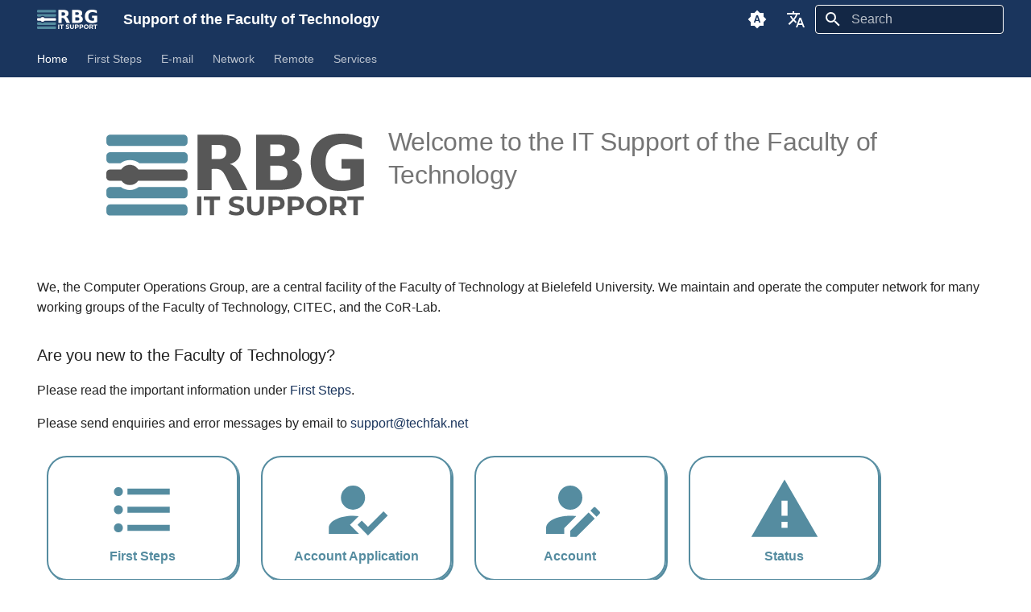

--- FILE ---
content_type: text/html; charset=utf-8
request_url: https://techfak.net/
body_size: 9271
content:


<!doctype html>
<html lang="en" class="no-js">
  <head>
    
      <meta charset="utf-8">
      <meta name="viewport" content="width=device-width,initial-scale=1">
      
      
      
        <link rel="canonical" href="https://www.techfak.net/">
      
      
      
        <link rel="next" href="welcome/">
      
      
      <link rel="icon" href="assets/logo.svg">
      <meta name="generator" content="mkdocs-1.5.3, mkdocs-material-9.5.4">
    
    
      
        <title>Support of the Faculty of Technology - Support of the Faculty of Technology</title>
      
    
    
      <link rel="stylesheet" href="assets/stylesheets/main.50c56a3b.min.css">
      
        
        <link rel="stylesheet" href="assets/stylesheets/palette.06af60db.min.css">
      
      
  
  
    
    
  
    
    
  
    
    
  
    
    
  
    
    
  
    
    
  
    
    
  
    
    
  
    
    
  
    
    
  
    
    
  
  
  <style>:root{--md-admonition-icon--note:url('data:image/svg+xml;charset=utf-8,<svg xmlns="http://www.w3.org/2000/svg" viewBox="0 0 448 512"><!--! Font Awesome Free 6.5.1 by @fontawesome - https://fontawesome.com License - https://fontawesome.com/license/free (Icons: CC BY 4.0, Fonts: SIL OFL 1.1, Code: MIT License) Copyright 2023 Fonticons, Inc.--><path d="M64 32C28.7 32 0 60.7 0 96v320c0 35.3 28.7 64 64 64h224V368c0-26.5 21.5-48 48-48h112V96c0-35.3-28.7-64-64-64H64zm384 320H336c-8.8 0-16 7.2-16 16v112l32-32 64-64 32-32z"/></svg>');--md-admonition-icon--abstract:url('data:image/svg+xml;charset=utf-8,<svg xmlns="http://www.w3.org/2000/svg" viewBox="0 0 448 512"><!--! Font Awesome Free 6.5.1 by @fontawesome - https://fontawesome.com License - https://fontawesome.com/license/free (Icons: CC BY 4.0, Fonts: SIL OFL 1.1, Code: MIT License) Copyright 2023 Fonticons, Inc.--><path d="M96 0C43 0 0 43 0 96v320c0 53 43 96 96 96h320c17.7 0 32-14.3 32-32s-14.3-32-32-32v-64c17.7 0 32-14.3 32-32V32c0-17.7-14.3-32-32-32H96zm0 384h256v64H96c-17.7 0-32-14.3-32-32s14.3-32 32-32zm32-240c0-8.8 7.2-16 16-16h192c8.8 0 16 7.2 16 16s-7.2 16-16 16H144c-8.8 0-16-7.2-16-16zm16 48h192c8.8 0 16 7.2 16 16s-7.2 16-16 16H144c-8.8 0-16-7.2-16-16s7.2-16 16-16z"/></svg>');--md-admonition-icon--tip:url('data:image/svg+xml;charset=utf-8,<svg xmlns="http://www.w3.org/2000/svg" viewBox="0 0 512 512"><!--! Font Awesome Free 6.5.1 by @fontawesome - https://fontawesome.com License - https://fontawesome.com/license/free (Icons: CC BY 4.0, Fonts: SIL OFL 1.1, Code: MIT License) Copyright 2023 Fonticons, Inc.--><path d="M480 32c0-12.9-7.8-24.6-19.8-29.6S434.5.2 425.3 9.3L381.7 53c-48 48-113.1 75-181 75H64c-35.3 0-64 28.7-64 64v96c0 35.3 28.7 64 64 64v128c0 17.7 14.3 32 32 32h64c17.7 0 32-14.3 32-32V352h8.7c67.9 0 133 27 181 75l43.6 43.6c9.2 9.2 22.9 11.9 34.9 6.9s19.8-16.6 19.8-29.6V300.4c18.6-8.8 32-32.5 32-60.4s-13.4-51.6-32-60.4V32zm-64 76.7v262.6C357.2 317.8 280.5 288 200.7 288H192v-96h8.7c79.8 0 156.5-29.8 215.3-83.3z"/></svg>');--md-admonition-icon--success:url('data:image/svg+xml;charset=utf-8,<svg xmlns="http://www.w3.org/2000/svg" viewBox="0 0 448 512"><!--! Font Awesome Free 6.5.1 by @fontawesome - https://fontawesome.com License - https://fontawesome.com/license/free (Icons: CC BY 4.0, Fonts: SIL OFL 1.1, Code: MIT License) Copyright 2023 Fonticons, Inc.--><path d="M438.6 105.4c12.5 12.5 12.5 32.8 0 45.3l-256 256c-12.5 12.5-32.8 12.5-45.3 0l-128-128c-12.5-12.5-12.5-32.8 0-45.3s32.8-12.5 45.3 0L160 338.7l233.4-233.3c12.5-12.5 32.8-12.5 45.3 0z"/></svg>');--md-admonition-icon--question:url('data:image/svg+xml;charset=utf-8,<svg xmlns="http://www.w3.org/2000/svg" viewBox="0 0 512 512"><!--! Font Awesome Free 6.5.1 by @fontawesome - https://fontawesome.com License - https://fontawesome.com/license/free (Icons: CC BY 4.0, Fonts: SIL OFL 1.1, Code: MIT License) Copyright 2023 Fonticons, Inc.--><path d="M256 512a256 256 0 1 0 0-512 256 256 0 1 0 0 512zm-86.2-346.7c7.9-22.3 29.1-37.3 52.8-37.3h58.3c34.9 0 63.1 28.3 63.1 63.1 0 22.6-12.1 43.5-31.7 54.8L280 264.4c-.2 13-10.9 23.6-24 23.6-13.3 0-24-10.7-24-24v-13.5c0-8.6 4.6-16.5 12.1-20.8l44.3-25.4c4.7-2.7 7.6-7.7 7.6-13.1 0-8.4-6.8-15.1-15.1-15.1h-58.3c-3.4 0-6.4 2.1-7.5 5.3l-.4 1.2c-4.4 12.5-18.2 19-30.6 14.6s-19-18.2-14.6-30.6l.4-1.2zM224 352a32 32 0 1 1 64 0 32 32 0 1 1-64 0z"/></svg>');--md-admonition-icon--warning:url('data:image/svg+xml;charset=utf-8,<svg xmlns="http://www.w3.org/2000/svg" viewBox="0 0 512 512"><!--! Font Awesome Free 6.5.1 by @fontawesome - https://fontawesome.com License - https://fontawesome.com/license/free (Icons: CC BY 4.0, Fonts: SIL OFL 1.1, Code: MIT License) Copyright 2023 Fonticons, Inc.--><path d="M256 32c14.2 0 27.3 7.5 34.5 19.8l216 368c7.3 12.4 7.3 27.7.2 40.1S486.3 480 472 480H40c-14.3 0-27.6-7.7-34.7-20.1s-7-27.8.2-40.1l216-368C228.7 39.5 241.8 32 256 32zm0 128c-13.3 0-24 10.7-24 24v112c0 13.3 10.7 24 24 24s24-10.7 24-24V184c0-13.3-10.7-24-24-24zm32 224a32 32 0 1 0-64 0 32 32 0 1 0 64 0z"/></svg>');--md-admonition-icon--failure:url('data:image/svg+xml;charset=utf-8,<svg xmlns="http://www.w3.org/2000/svg" viewBox="0 0 512 512"><!--! Font Awesome Free 6.5.1 by @fontawesome - https://fontawesome.com License - https://fontawesome.com/license/free (Icons: CC BY 4.0, Fonts: SIL OFL 1.1, Code: MIT License) Copyright 2023 Fonticons, Inc.--><path d="M459.1 52.4 442.6 6.5c-1.9-3.9-6.1-6.5-10.5-6.5s-8.5 2.6-10.4 6.5l-16.5 45.9-46 16.8c-4.3 1.6-7.3 5.9-7.2 10.4 0 4.5 3 8.7 7.2 10.2l45.7 16.8 16.8 45.8c1.5 4.4 5.8 7.5 10.4 7.5s8.9-3.1 10.4-7.5l16.5-45.8 45.7-16.8c4.2-1.5 7.2-5.7 7.2-10.2 0-4.6-3-8.9-7.2-10.4l-45.6-16.8zm-132.4 53c-12.5-12.5-32.8-12.5-45.3 0l-2.9 2.9c-22-8-45.8-12.3-70.5-12.3C93.1 96 0 189.1 0 304s93.1 208 208 208 208-93.1 208-208c0-24.7-4.3-48.5-12.2-70.5l2.9-2.9c12.5-12.5 12.5-32.8 0-45.3l-80-80zM200 192c-57.4 0-104 46.6-104 104v8c0 8.8-7.2 16-16 16s-16-7.2-16-16v-8c0-75.1 60.9-136 136-136h8c8.8 0 16 7.2 16 16s-7.2 16-16 16h-8z"/></svg>');--md-admonition-icon--danger:url('data:image/svg+xml;charset=utf-8,<svg xmlns="http://www.w3.org/2000/svg" viewBox="0 0 512 512"><!--! Font Awesome Free 6.5.1 by @fontawesome - https://fontawesome.com License - https://fontawesome.com/license/free (Icons: CC BY 4.0, Fonts: SIL OFL 1.1, Code: MIT License) Copyright 2023 Fonticons, Inc.--><path d="M416 398.9c58.5-41.1 96-104.1 96-174.9C512 100.3 397.4 0 256 0S0 100.3 0 224c0 70.7 37.5 133.8 96 174.9V464c0 26.5 21.5 48 48 48h48v-48c0-8.8 7.2-16 16-16s16 7.2 16 16v48h64v-48c0-8.8 7.2-16 16-16s16 7.2 16 16v48h48c26.5 0 48-21.5 48-48v-65.1zM96 256a64 64 0 1 1 128 0 64 64 0 1 1-128 0zm256-64a64 64 0 1 1 0 128 64 64 0 1 1 0-128z"/></svg>');--md-admonition-icon--bug:url('data:image/svg+xml;charset=utf-8,<svg xmlns="http://www.w3.org/2000/svg" viewBox="0 0 640 512"><!--! Font Awesome Free 6.5.1 by @fontawesome - https://fontawesome.com License - https://fontawesome.com/license/free (Icons: CC BY 4.0, Fonts: SIL OFL 1.1, Code: MIT License) Copyright 2023 Fonticons, Inc.--><path d="M320 0c17.7 0 32 14.3 32 32v64h120c39.8 0 72 32.2 72 72v272c0 39.8-32.2 72-72 72H168c-39.8 0-72-32.2-72-72V168c0-39.8 32.2-72 72-72h120V32c0-17.7 14.3-32 32-32zM208 384c-8.8 0-16 7.2-16 16s7.2 16 16 16h32c8.8 0 16-7.2 16-16s-7.2-16-16-16h-32zm96 0c-8.8 0-16 7.2-16 16s7.2 16 16 16h32c8.8 0 16-7.2 16-16s-7.2-16-16-16h-32zm96 0c-8.8 0-16 7.2-16 16s7.2 16 16 16h32c8.8 0 16-7.2 16-16s-7.2-16-16-16h-32zM264 256a40 40 0 1 0-80 0 40 40 0 1 0 80 0zm152 40a40 40 0 1 0 0-80 40 40 0 1 0 0 80zM48 224h16v192H48c-26.5 0-48-21.5-48-48v-96c0-26.5 21.5-48 48-48zm544 0c26.5 0 48 21.5 48 48v96c0 26.5-21.5 48-48 48h-16V224h16z"/></svg>');--md-admonition-icon--example:url('data:image/svg+xml;charset=utf-8,<svg xmlns="http://www.w3.org/2000/svg" viewBox="0 0 448 512"><!--! Font Awesome Free 6.5.1 by @fontawesome - https://fontawesome.com License - https://fontawesome.com/license/free (Icons: CC BY 4.0, Fonts: SIL OFL 1.1, Code: MIT License) Copyright 2023 Fonticons, Inc.--><path d="M288 0H128c-17.7 0-32 14.3-32 32s14.3 32 32 32v132.8c0 11.8-3.3 23.5-9.5 33.5L10.3 406.2C3.6 417.2 0 429.7 0 442.6 0 480.9 31.1 512 69.4 512h309.2c38.3 0 69.4-31.1 69.4-69.4 0-12.8-3.6-25.4-10.3-36.4L329.5 230.4c-6.2-10.1-9.5-21.7-9.5-33.5V64c17.7 0 32-14.3 32-32S337.7 0 320 0h-32zm-96 196.8V64h64v132.8c0 23.7 6.6 46.9 19 67.1l34.5 56.1h-171l34.5-56.1c12.4-20.2 19-43.4 19-67.1z"/></svg>');--md-admonition-icon--quote:url('data:image/svg+xml;charset=utf-8,<svg xmlns="http://www.w3.org/2000/svg" viewBox="0 0 448 512"><!--! Font Awesome Free 6.5.1 by @fontawesome - https://fontawesome.com License - https://fontawesome.com/license/free (Icons: CC BY 4.0, Fonts: SIL OFL 1.1, Code: MIT License) Copyright 2023 Fonticons, Inc.--><path d="M0 216C0 149.7 53.7 96 120 96h8c17.7 0 32 14.3 32 32s-14.3 32-32 32h-8c-30.9 0-56 25.1-56 56v8h64c35.3 0 64 28.7 64 64v64c0 35.3-28.7 64-64 64H64c-35.3 0-64-28.7-64-64V216zm256 0c0-66.3 53.7-120 120-120h8c17.7 0 32 14.3 32 32s-14.3 32-32 32h-8c-30.9 0-56 25.1-56 56v8h64c35.3 0 64 28.7 64 64v64c0 35.3-28.7 64-64 64h-64c-35.3 0-64-28.7-64-64V216z"/></svg>');}</style>



    
    
<link rel="stylesheet" href="stylesheets/home.css">

    
      
    
    
      <link rel="stylesheet" href="stylesheets/extra.css">
    
      <link rel="stylesheet" href="stylesheets/unicolor.css">
    
    <script>__md_scope=new URL(".",location),__md_hash=e=>[...e].reduce((e,_)=>(e<<5)-e+_.charCodeAt(0),0),__md_get=(e,_=localStorage,t=__md_scope)=>JSON.parse(_.getItem(t.pathname+"."+e)),__md_set=(e,_,t=localStorage,a=__md_scope)=>{try{t.setItem(a.pathname+"."+e,JSON.stringify(_))}catch(e){}}</script>
    
      

    
    
    
  </head>
  
  
    
    
      
    
    
    
    
    <body dir="ltr" data-md-color-scheme="default" data-md-color-primary="indigo" data-md-color-accent="indigo">
  
    
    <input class="md-toggle" data-md-toggle="drawer" type="checkbox" id="__drawer" autocomplete="off">
    <input class="md-toggle" data-md-toggle="search" type="checkbox" id="__search" autocomplete="off">
    <label class="md-overlay" for="__drawer"></label>
    <div data-md-component="skip">
      
        
        <a href="#welcome-to-the-it-support-of-the-faculty-of-technology" class="md-skip">
          Skip to content
        </a>
      
    </div>
    <div data-md-component="announce">
      
    </div>
    
    
      

  

<header class="md-header md-header--shadow md-header--lifted" data-md-component="header">
  <nav class="md-header__inner md-grid" aria-label="Header">
    <a href="." title="Support of the Faculty of Technology" class="md-header__button md-logo" aria-label="Support of the Faculty of Technology" data-md-component="logo">
      
  <img src="assets/logo_white.svg" alt="logo">

    </a>
    <label class="md-header__button md-icon" for="__drawer">
      
      <svg xmlns="http://www.w3.org/2000/svg" viewBox="0 0 24 24"><path d="M3 6h18v2H3V6m0 5h18v2H3v-2m0 5h18v2H3v-2Z"/></svg>
    </label>
    <div class="md-header__title" data-md-component="header-title">
      <div class="md-header__ellipsis">
        <div class="md-header__topic">
          <span class="md-ellipsis">
            Support of the Faculty of Technology
          </span>
        </div>
        <div class="md-header__topic" data-md-component="header-topic">
          <span class="md-ellipsis">
            
              Support of the Faculty of Technology
            
          </span>
        </div>
      </div>
    </div>
    
      
        <form class="md-header__option" data-md-component="palette">
  
    
    
    
    <input class="md-option" data-md-color-media="(prefers-color-scheme)" data-md-color-scheme="default" data-md-color-primary="indigo" data-md-color-accent="indigo"  aria-label="Switch to light mode"  type="radio" name="__palette" id="__palette_0">
    
      <label class="md-header__button md-icon" title="Switch to light mode" for="__palette_1" hidden>
        <svg xmlns="http://www.w3.org/2000/svg" viewBox="0 0 24 24"><path d="m14.3 16-.7-2h-3.2l-.7 2H7.8L11 7h2l3.2 9h-1.9M20 8.69V4h-4.69L12 .69 8.69 4H4v4.69L.69 12 4 15.31V20h4.69L12 23.31 15.31 20H20v-4.69L23.31 12 20 8.69m-9.15 3.96h2.3L12 9l-1.15 3.65Z"/></svg>
      </label>
    
  
    
    
    
    <input class="md-option" data-md-color-media="(prefers-color-scheme: light)" data-md-color-scheme="default" data-md-color-primary="indigo" data-md-color-accent="indigo"  aria-label="Switch to dark mode"  type="radio" name="__palette" id="__palette_1">
    
      <label class="md-header__button md-icon" title="Switch to dark mode" for="__palette_2" hidden>
        <svg xmlns="http://www.w3.org/2000/svg" viewBox="0 0 24 24"><path d="M12 8a4 4 0 0 0-4 4 4 4 0 0 0 4 4 4 4 0 0 0 4-4 4 4 0 0 0-4-4m0 10a6 6 0 0 1-6-6 6 6 0 0 1 6-6 6 6 0 0 1 6 6 6 6 0 0 1-6 6m8-9.31V4h-4.69L12 .69 8.69 4H4v4.69L.69 12 4 15.31V20h4.69L12 23.31 15.31 20H20v-4.69L23.31 12 20 8.69Z"/></svg>
      </label>
    
  
    
    
    
    <input class="md-option" data-md-color-media="(prefers-color-scheme: dark)" data-md-color-scheme="slate" data-md-color-primary="indigo" data-md-color-accent="indigo"  aria-label="Switch to system preference"  type="radio" name="__palette" id="__palette_2">
    
      <label class="md-header__button md-icon" title="Switch to system preference" for="__palette_0" hidden>
        <svg xmlns="http://www.w3.org/2000/svg" viewBox="0 0 24 24"><path d="M12 18c-.89 0-1.74-.2-2.5-.55C11.56 16.5 13 14.42 13 12c0-2.42-1.44-4.5-3.5-5.45C10.26 6.2 11.11 6 12 6a6 6 0 0 1 6 6 6 6 0 0 1-6 6m8-9.31V4h-4.69L12 .69 8.69 4H4v4.69L.69 12 4 15.31V20h4.69L12 23.31 15.31 20H20v-4.69L23.31 12 20 8.69Z"/></svg>
      </label>
    
  
</form>
      
    
    
      <script>var media,input,key,value,palette=__md_get("__palette");if(palette&&palette.color){"(prefers-color-scheme)"===palette.color.media&&(media=matchMedia("(prefers-color-scheme: light)"),input=document.querySelector(media.matches?"[data-md-color-media='(prefers-color-scheme: light)']":"[data-md-color-media='(prefers-color-scheme: dark)']"),palette.color.media=input.getAttribute("data-md-color-media"),palette.color.scheme=input.getAttribute("data-md-color-scheme"),palette.color.primary=input.getAttribute("data-md-color-primary"),palette.color.accent=input.getAttribute("data-md-color-accent"));for([key,value]of Object.entries(palette.color))document.body.setAttribute("data-md-color-"+key,value)}</script>
    
    
      <div class="md-header__option">
  <div class="md-select">
    
    <button class="md-header__button md-icon" aria-label="Select language">
      <svg xmlns="http://www.w3.org/2000/svg" viewBox="0 0 24 24"><path d="m12.87 15.07-2.54-2.51.03-.03A17.52 17.52 0 0 0 14.07 6H17V4h-7V2H8v2H1v2h11.17C11.5 7.92 10.44 9.75 9 11.35 8.07 10.32 7.3 9.19 6.69 8h-2c.73 1.63 1.73 3.17 2.98 4.56l-5.09 5.02L4 19l5-5 3.11 3.11.76-2.04M18.5 10h-2L12 22h2l1.12-3h4.75L21 22h2l-4.5-12m-2.62 7 1.62-4.33L19.12 17h-3.24Z"/></svg>
    </button>
    <div class="md-select__inner">
      <ul class="md-select__list">
        
          <li class="md-select__item">
            <a href="/" hreflang="en" class="md-select__link">
              English
            </a>
          </li>
        
          <li class="md-select__item">
            <a href="/de/" hreflang="de" class="md-select__link">
              Deutsch
            </a>
          </li>
        
      </ul>
    </div>
  </div>
</div>
    
    
      <label class="md-header__button md-icon" for="__search">
        
        <svg xmlns="http://www.w3.org/2000/svg" viewBox="0 0 24 24"><path d="M9.5 3A6.5 6.5 0 0 1 16 9.5c0 1.61-.59 3.09-1.56 4.23l.27.27h.79l5 5-1.5 1.5-5-5v-.79l-.27-.27A6.516 6.516 0 0 1 9.5 16 6.5 6.5 0 0 1 3 9.5 6.5 6.5 0 0 1 9.5 3m0 2C7 5 5 7 5 9.5S7 14 9.5 14 14 12 14 9.5 12 5 9.5 5Z"/></svg>
      </label>
      <div class="md-search" data-md-component="search" role="dialog">
  <label class="md-search__overlay" for="__search"></label>
  <div class="md-search__inner" role="search">
    <form class="md-search__form" name="search">
      <input type="text" class="md-search__input" name="query" aria-label="Search" placeholder="Search" autocapitalize="off" autocorrect="off" autocomplete="off" spellcheck="false" data-md-component="search-query" required>
      <label class="md-search__icon md-icon" for="__search">
        
        <svg xmlns="http://www.w3.org/2000/svg" viewBox="0 0 24 24"><path d="M9.5 3A6.5 6.5 0 0 1 16 9.5c0 1.61-.59 3.09-1.56 4.23l.27.27h.79l5 5-1.5 1.5-5-5v-.79l-.27-.27A6.516 6.516 0 0 1 9.5 16 6.5 6.5 0 0 1 3 9.5 6.5 6.5 0 0 1 9.5 3m0 2C7 5 5 7 5 9.5S7 14 9.5 14 14 12 14 9.5 12 5 9.5 5Z"/></svg>
        
        <svg xmlns="http://www.w3.org/2000/svg" viewBox="0 0 24 24"><path d="M20 11v2H8l5.5 5.5-1.42 1.42L4.16 12l7.92-7.92L13.5 5.5 8 11h12Z"/></svg>
      </label>
      <nav class="md-search__options" aria-label="Search">
        
          <a href="javascript:void(0)" class="md-search__icon md-icon" title="Share" aria-label="Share" data-clipboard data-clipboard-text="" data-md-component="search-share" tabindex="-1">
            
            <svg xmlns="http://www.w3.org/2000/svg" viewBox="0 0 24 24"><path d="M18 16.08c-.76 0-1.44.3-1.96.77L8.91 12.7c.05-.23.09-.46.09-.7 0-.24-.04-.47-.09-.7l7.05-4.11c.54.5 1.25.81 2.04.81a3 3 0 0 0 3-3 3 3 0 0 0-3-3 3 3 0 0 0-3 3c0 .24.04.47.09.7L8.04 9.81C7.5 9.31 6.79 9 6 9a3 3 0 0 0-3 3 3 3 0 0 0 3 3c.79 0 1.5-.31 2.04-.81l7.12 4.15c-.05.21-.08.43-.08.66 0 1.61 1.31 2.91 2.92 2.91 1.61 0 2.92-1.3 2.92-2.91A2.92 2.92 0 0 0 18 16.08Z"/></svg>
          </a>
        
        <button type="reset" class="md-search__icon md-icon" title="Clear" aria-label="Clear" tabindex="-1">
          
          <svg xmlns="http://www.w3.org/2000/svg" viewBox="0 0 24 24"><path d="M19 6.41 17.59 5 12 10.59 6.41 5 5 6.41 10.59 12 5 17.59 6.41 19 12 13.41 17.59 19 19 17.59 13.41 12 19 6.41Z"/></svg>
        </button>
      </nav>
      
        <div class="md-search__suggest" data-md-component="search-suggest"></div>
      
    </form>
    <div class="md-search__output">
      <div class="md-search__scrollwrap" data-md-scrollfix>
        <div class="md-search-result" data-md-component="search-result">
          <div class="md-search-result__meta">
            Initializing search
          </div>
          <ol class="md-search-result__list" role="presentation"></ol>
        </div>
      </div>
    </div>
  </div>
</div>
    
    
  </nav>
  
    
      
<nav class="md-tabs" aria-label="Tabs" data-md-component="tabs">
  <div class="md-grid">
    <ul class="md-tabs__list">
      
        
  
  
    
  
  
    <li class="md-tabs__item md-tabs__item--active">
      <a href="." class="md-tabs__link">
        
  
    
  
  Home

      </a>
    </li>
  

      
        
  
  
  
    
    
      <li class="md-tabs__item">
        <a href="welcome/" class="md-tabs__link">
          
  
    
  
  First Steps

        </a>
      </li>
    
  

      
        
  
  
  
    
    
      <li class="md-tabs__item">
        <a href="mail/" class="md-tabs__link">
          
  
    
  
  E-mail

        </a>
      </li>
    
  

      
        
  
  
  
    
    
      <li class="md-tabs__item">
        <a href="network/" class="md-tabs__link">
          
  
    
  
  Network

        </a>
      </li>
    
  

      
        
  
  
  
    
    
      <li class="md-tabs__item">
        <a href="remote/" class="md-tabs__link">
          
  
    
  
  Remote

        </a>
      </li>
    
  

      
        
  
  
  
    
    
      <li class="md-tabs__item">
        <a href="service/" class="md-tabs__link">
          
  
    
  
  Services

        </a>
      </li>
    
  

      
    </ul>
  </div>
</nav>
    
  
</header>
    
    <div class="md-container" data-md-component="container">
      
      

        
      
<style>
    .md-header{position:initial}
    .md-main__inner{margin:0}
/*  .md-content{display:none} */
    .mdx-hero{
        padding-left: 0.6rem;
        padding-right: 0.6rem;
        display: flex;
        align-items: center;
        justify-content: center
    }
    @media screen and (min-width: 60em) {
/*    	.md-sidebar--primary{display:none} */
        .md-sidebar--secondary{display:none}
        .md-sidebar--secondary:not([hidden]){display:none}
    }
    @media screen and (min-width:76.25em){
        .md-sidebar--primary{display:none}
/*        .md-sidebar--secondary{display:none} */
        .md-sidebar--secondary:not([hidden]){display:none}
    }
</style>
<section class="mdx-container">
    <div class="md-grid md-typeset">
    <div class="mdx-hero">
      <div class="home-title">
        <div class="home-image">
        <img alt="Logo RBG" src="assets/logo_light.svg#only-light">
	<img alt="Logo RBG" src="assets/logo_dark.svg#only-dark">
        </div>
        <div class="home-text">
	        <h1>Welcome to the IT Support of the Faculty of Technology</h1>
        </div>
      </div>
    </div>
    <div class="md-content" data-md-component="content">
              <article class="md-content__inner md-typeset">
<div><p>We, the Computer Operations Group, are a central facility of the Faculty of Technology at Bielefeld University. We maintain and operate the computer network for many working groups of the Faculty of Technology, CITEC, and the CoR-Lab.</p>
<h3 id="are-you-new-to-the-faculty-of-technology">Are you new to the Faculty of Technology?</h3>
<p>Please read the important information under <a href="./welcome">First Steps</a>.</p>

<p>Please send enquiries and error messages by email to <a href="mailto:support@techfak.net">support@techfak.net</a></p>
<p><a class="md-button md-button--stretch" href="welcome/"><span class="twemoji large--icon"><svg xmlns="http://www.w3.org/2000/svg" viewbox="0 0 24 24"><path d="M7 5h14v2H7V5m0 8v-2h14v2H7M4 4.5A1.5 1.5 0 0 1 5.5 6 1.5 1.5 0 0 1 4 7.5 1.5 1.5 0 0 1 2.5 6 1.5 1.5 0 0 1 4 4.5m0 6A1.5 1.5 0 0 1 5.5 12 1.5 1.5 0 0 1 4 13.5 1.5 1.5 0 0 1 2.5 12 1.5 1.5 0 0 1 4 10.5M7 19v-2h14v2H7m-3-2.5A1.5 1.5 0 0 1 5.5 18 1.5 1.5 0 0 1 4 19.5 1.5 1.5 0 0 1 2.5 18 1.5 1.5 0 0 1 4 16.5Z"></path></svg></span><br>
First Steps</a>
<a class="md-button md-button--stretch" href="account/apply/"><span class="twemoji large--icon"><svg xmlns="http://www.w3.org/2000/svg" viewbox="0 0 24 24"><path d="m21.1 12.5 1.4 1.41-6.53 6.59L12.5 17l1.4-1.41 2.07 2.08 5.13-5.17M10 17l3 3H3v-2c0-2.21 3.58-4 8-4l1.89.11L10 17m1-13a4 4 0 0 1 4 4 4 4 0 0 1-4 4 4 4 0 0 1-4-4 4 4 0 0 1 4-4Z"></path></svg></span><br>
Account Application</a>
<a class="md-button md-button--stretch" href="account/"><span class="twemoji large--icon"><svg xmlns="http://www.w3.org/2000/svg" viewbox="0 0 24 24"><path d="m21.7 13.35-1 1-2.05-2.05 1-1a.55.55 0 0 1 .77 0l1.28 1.28c.21.21.21.56 0 .77M12 18.94l6.06-6.06 2.05 2.05L14.06 21H12v-2.06M12 14c-4.42 0-8 1.79-8 4v2h6v-1.89l4-4c-.66-.08-1.33-.11-2-.11m0-10a4 4 0 0 0-4 4 4 4 0 0 0 4 4 4 4 0 0 0 4-4 4 4 0 0 0-4-4Z"></path></svg></span><br>
Account</a>
<a class="md-button md-button--stretch" href="https://techfak.info"><span class="twemoji large--icon"><svg xmlns="http://www.w3.org/2000/svg" viewbox="0 0 24 24"><path d="M13 14h-2V9h2m0 9h-2v-2h2M1 21h22L12 2 1 21Z"></path></svg></span><br>
Status</a>
<a class="md-button md-button--stretch" href="mail/"><span class="twemoji large--icon"><svg xmlns="http://www.w3.org/2000/svg" viewbox="0 0 24 24"><path d="m20 8-8 5-8-5V6l8 5 8-5m0-2H4c-1.11 0-2 .89-2 2v12a2 2 0 0 0 2 2h16a2 2 0 0 0 2-2V6a2 2 0 0 0-2-2Z"></path></svg></span><br>
E-Mail</a>
<a class="md-button md-button--stretch" href="wifi/"><span class="twemoji large--icon"><svg xmlns="http://www.w3.org/2000/svg" viewbox="0 0 24 24"><path d="m12 21 3.6-4.8c-1-.75-2.25-1.2-3.6-1.2s-2.6.45-3.6 1.2L12 21m0-18C7.95 3 4.21 4.34 1.2 6.6L3 9c2.5-1.88 5.62-3 9-3s6.5 1.12 9 3l1.8-2.4C19.79 4.34 16.05 3 12 3m0 6c-2.7 0-5.19.89-7.2 2.4l1.8 2.4C8.1 12.67 9.97 12 12 12c2.03 0 3.9.67 5.4 1.8l1.8-2.4C17.19 9.89 14.7 9 12 9Z"></path></svg></span><br>
WiFi</a>
<a class="md-button md-button--stretch" href="vpn/"><span class="twemoji large--icon"><svg xmlns="http://www.w3.org/2000/svg" viewbox="0 0 24 24"><path d="M21 11c0 5.55-3.84 10.74-9 12-5.16-1.26-9-6.45-9-12V5l9-4 9 4v6m-9 10c3.75-1 7-5.46 7-9.78V6.3l-7-3.12V21Z"></path></svg></span><br>
TechFak VPN</a>
<a class="md-button md-button--stretch" href="service/"><span class="twemoji large--icon"><svg xmlns="http://www.w3.org/2000/svg" viewbox="0 0 24 24"><path d="M18 16h-2v-1H8v1H6v-1H2v5h20v-5h-4v1m2-8h-3V6c0-1.1-.9-2-2-2H9c-1.1 0-2 .9-2 2v2H4c-1.1 0-2 .9-2 2v4h4v-2h2v2h8v-2h2v2h4v-4c0-1.1-.9-2-2-2m-5 0H9V6h6v2Z"></path></svg></span><br>
Services</a></p></div>
</article>
</div>


</section>

      <main class="md-main" data-md-component="main">
        <div class="md-main__inner md-grid">
          
            
              
              <div class="md-sidebar md-sidebar--primary" data-md-component="sidebar" data-md-type="navigation" >
                <div class="md-sidebar__scrollwrap">
                  <div class="md-sidebar__inner">
                    


  


  

<nav class="md-nav md-nav--primary md-nav--lifted md-nav--integrated" aria-label="Navigation" data-md-level="0">
  <label class="md-nav__title" for="__drawer">
    <a href="." title="Support of the Faculty of Technology" class="md-nav__button md-logo" aria-label="Support of the Faculty of Technology" data-md-component="logo">
      
  <img src="assets/logo_white.svg" alt="logo">

    </a>
    Support of the Faculty of Technology
  </label>
  
  <ul class="md-nav__list" data-md-scrollfix>
    
      
      
  
  
    
  
  
  
    <li class="md-nav__item md-nav__item--active">
      
      <input class="md-nav__toggle md-toggle" type="checkbox" id="__toc">
      
      
        
      
      
      <a href="." class="md-nav__link md-nav__link--active">
        
  
  <span class="md-ellipsis">
    Home
  </span>
  

      </a>
      
    </li>
  

    
      
      
  
  
  
  
    
    
      
        
          
        
      
        
      
    
    
    
    
      
      
    
    <li class="md-nav__item md-nav__item--section md-nav__item--nested">
      
        
        
        
          
        
        <input class="md-nav__toggle md-toggle md-toggle--indeterminate" type="checkbox" id="__nav_2" >
        
          
          
          <div class="md-nav__link md-nav__container">
            <a href="welcome/" class="md-nav__link ">
              
  
  <span class="md-ellipsis">
    First Steps
  </span>
  

            </a>
            
              
              <label class="md-nav__link " for="__nav_2" id="__nav_2_label" tabindex="">
                <span class="md-nav__icon md-icon"></span>
              </label>
            
          </div>
        
        <nav class="md-nav" data-md-level="1" aria-labelledby="__nav_2_label" aria-expanded="false">
          <label class="md-nav__title" for="__nav_2">
            <span class="md-nav__icon md-icon"></span>
            First Steps
          </label>
          <ul class="md-nav__list" data-md-scrollfix>
            
              
            
              
                
  
  
  
  
    
    
      
        
          
        
      
        
      
    
    
    
    
      
      
    
    <li class="md-nav__item md-nav__item--pruned md-nav__item--nested">
      
        
  
  
    <a href="account/" class="md-nav__link">
      
  
  <span class="md-ellipsis">
    Account
  </span>
  

      
        <span class="md-nav__icon md-icon"></span>
      
    </a>
  

      
    </li>
  

              
            
          </ul>
        </nav>
      
    </li>
  

    
      
      
  
  
  
  
    
    
      
        
          
        
      
        
      
        
      
        
      
        
      
        
      
        
      
    
    
    
    
      
      
    
    <li class="md-nav__item md-nav__item--section md-nav__item--nested">
      
        
        
        
          
        
        <input class="md-nav__toggle md-toggle md-toggle--indeterminate" type="checkbox" id="__nav_3" >
        
          
          
          <div class="md-nav__link md-nav__container">
            <a href="mail/" class="md-nav__link ">
              
  
  <span class="md-ellipsis">
    E-mail
  </span>
  

            </a>
            
              
              <label class="md-nav__link " for="__nav_3" id="__nav_3_label" tabindex="">
                <span class="md-nav__icon md-icon"></span>
              </label>
            
          </div>
        
        <nav class="md-nav" data-md-level="1" aria-labelledby="__nav_3_label" aria-expanded="false">
          <label class="md-nav__title" for="__nav_3">
            <span class="md-nav__icon md-icon"></span>
            E-mail
          </label>
          <ul class="md-nav__list" data-md-scrollfix>
            
              
            
              
                
  
  
  
  
    <li class="md-nav__item">
      <a href="mail/webmail/" class="md-nav__link">
        
  
  <span class="md-ellipsis">
    Webmail
  </span>
  

      </a>
    </li>
  

              
            
              
                
  
  
  
  
    <li class="md-nav__item">
      <a href="mail/software/" class="md-nav__link">
        
  
  <span class="md-ellipsis">
    E-mail Programs
  </span>
  

      </a>
    </li>
  

              
            
              
                
  
  
  
  
    <li class="md-nav__item">
      <a href="mail/spam/" class="md-nav__link">
        
  
  <span class="md-ellipsis">
    SPAM
  </span>
  

      </a>
    </li>
  

              
            
              
                
  
  
  
  
    <li class="md-nav__item">
      <a href="mail/forward/" class="md-nav__link">
        
  
  <span class="md-ellipsis">
    Mail forwarding
  </span>
  

      </a>
    </li>
  

              
            
              
                
  
  
  
  
    <li class="md-nav__item">
      <a href="mail/lists/" class="md-nav__link">
        
  
  <span class="md-ellipsis">
    Mailing lists
  </span>
  

      </a>
    </li>
  

              
            
              
                
  
  
  
  
    <li class="md-nav__item">
      <a href="mail/faq/" class="md-nav__link">
        
  
  <span class="md-ellipsis">
    FAQ
  </span>
  

      </a>
    </li>
  

              
            
          </ul>
        </nav>
      
    </li>
  

    
      
      
  
  
  
  
    
    
      
        
          
        
      
        
      
        
      
        
      
    
    
    
    
      
      
    
    <li class="md-nav__item md-nav__item--section md-nav__item--nested">
      
        
        
        
          
        
        <input class="md-nav__toggle md-toggle md-toggle--indeterminate" type="checkbox" id="__nav_4" >
        
          
          
          <div class="md-nav__link md-nav__container">
            <a href="network/" class="md-nav__link ">
              
  
  <span class="md-ellipsis">
    Network
  </span>
  

            </a>
            
              
              <label class="md-nav__link " for="__nav_4" id="__nav_4_label" tabindex="">
                <span class="md-nav__icon md-icon"></span>
              </label>
            
          </div>
        
        <nav class="md-nav" data-md-level="1" aria-labelledby="__nav_4_label" aria-expanded="false">
          <label class="md-nav__title" for="__nav_4">
            <span class="md-nav__icon md-icon"></span>
            Network
          </label>
          <ul class="md-nav__list" data-md-scrollfix>
            
              
            
              
                
  
  
  
  
    <li class="md-nav__item">
      <a href="lan/" class="md-nav__link">
        
  
  <span class="md-ellipsis">
    Wired network access (LAN)
  </span>
  

      </a>
    </li>
  

              
            
              
                
  
  
  
  
    <li class="md-nav__item">
      <a href="wifi/" class="md-nav__link">
        
  
  <span class="md-ellipsis">
    Wi-Fi
  </span>
  

      </a>
    </li>
  

              
            
              
                
  
  
  
  
    <li class="md-nav__item">
      <a href="certificate/" class="md-nav__link">
        
  
  <span class="md-ellipsis">
    Certificates
  </span>
  

      </a>
    </li>
  

              
            
          </ul>
        </nav>
      
    </li>
  

    
      
      
  
  
  
  
    
    
      
        
          
        
      
        
      
        
      
        
      
    
    
    
    
      
      
    
    <li class="md-nav__item md-nav__item--section md-nav__item--nested">
      
        
        
        
          
        
        <input class="md-nav__toggle md-toggle md-toggle--indeterminate" type="checkbox" id="__nav_5" >
        
          
          
          <div class="md-nav__link md-nav__container">
            <a href="remote/" class="md-nav__link ">
              
  
  <span class="md-ellipsis">
    Remote
  </span>
  

            </a>
            
              
              <label class="md-nav__link " for="__nav_5" id="__nav_5_label" tabindex="">
                <span class="md-nav__icon md-icon"></span>
              </label>
            
          </div>
        
        <nav class="md-nav" data-md-level="1" aria-labelledby="__nav_5_label" aria-expanded="false">
          <label class="md-nav__title" for="__nav_5">
            <span class="md-nav__icon md-icon"></span>
            Remote
          </label>
          <ul class="md-nav__list" data-md-scrollfix>
            
              
            
              
                
  
  
  
  
    
    
      
        
      
        
      
    
    
    
    
      
      
    
    <li class="md-nav__item md-nav__item--pruned md-nav__item--nested">
      
        
  
  
    <a href="shell/" class="md-nav__link">
      
  
  <span class="md-ellipsis">
    Shell
  </span>
  

      
        <span class="md-nav__icon md-icon"></span>
      
    </a>
  

      
    </li>
  

              
            
              
                
  
  
  
  
    <li class="md-nav__item">
      <a href="files/" class="md-nav__link">
        
  
  <span class="md-ellipsis">
    Files
  </span>
  

      </a>
    </li>
  

              
            
              
                
  
  
  
  
    <li class="md-nav__item">
      <a href="vpn/" class="md-nav__link">
        
  
  <span class="md-ellipsis">
    VPN
  </span>
  

      </a>
    </li>
  

              
            
          </ul>
        </nav>
      
    </li>
  

    
      
      
  
  
  
  
    
    
      
        
          
        
      
        
      
        
      
        
      
        
      
        
      
        
      
        
      
        
      
        
      
    
    
    
    
      
      
    
    <li class="md-nav__item md-nav__item--section md-nav__item--nested">
      
        
        
        
          
        
        <input class="md-nav__toggle md-toggle md-toggle--indeterminate" type="checkbox" id="__nav_6" >
        
          
          
          <div class="md-nav__link md-nav__container">
            <a href="service/" class="md-nav__link ">
              
  
  <span class="md-ellipsis">
    Services
  </span>
  

            </a>
            
              
              <label class="md-nav__link " for="__nav_6" id="__nav_6_label" tabindex="">
                <span class="md-nav__icon md-icon"></span>
              </label>
            
          </div>
        
        <nav class="md-nav" data-md-level="1" aria-labelledby="__nav_6_label" aria-expanded="false">
          <label class="md-nav__title" for="__nav_6">
            <span class="md-nav__icon md-icon"></span>
            Services
          </label>
          <ul class="md-nav__list" data-md-scrollfix>
            
              
            
              
                
  
  
  
  
    <li class="md-nav__item">
      <a href="compute/" class="md-nav__link">
        
  
  <span class="md-ellipsis">
    Computing Infrastructure
  </span>
  

      </a>
    </li>
  

              
            
              
                
  
  
  
  
    
    
      
        
          
        
      
        
      
        
      
        
      
    
    
    
    
      
      
    
    <li class="md-nav__item md-nav__item--pruned md-nav__item--nested">
      
        
  
  
    <a href="computerroom/" class="md-nav__link">
      
  
  <span class="md-ellipsis">
    Computer Rooms
  </span>
  

      
        <span class="md-nav__icon md-icon"></span>
      
    </a>
  

      
    </li>
  

              
            
              
                
  
  
  
  
    
    
      
        
          
        
      
        
      
        
      
    
    
    
    
      
      
    
    <li class="md-nav__item md-nav__item--pruned md-nav__item--nested">
      
        
  
  
    <a href="netboot/" class="md-nav__link">
      
  
  <span class="md-ellipsis">
    Netboot
  </span>
  

      
        <span class="md-nav__icon md-icon"></span>
      
    </a>
  

      
    </li>
  

              
            
              
                
  
  
  
  
    <li class="md-nav__item">
      <a href="storage/" class="md-nav__link">
        
  
  <span class="md-ellipsis">
    File Services
  </span>
  

      </a>
    </li>
  

              
            
              
                
  
  
  
  
    
    
      
        
          
        
      
        
      
    
    
    
    
      
      
    
    <li class="md-nav__item md-nav__item--pruned md-nav__item--nested">
      
        
  
  
    <a href="vm/" class="md-nav__link">
      
  
  <span class="md-ellipsis">
    Virtualization
  </span>
  

      
        <span class="md-nav__icon md-icon"></span>
      
    </a>
  

      
    </li>
  

              
            
              
                
  
  
  
  
    <li class="md-nav__item">
      <a href="backup/" class="md-nav__link">
        
  
  <span class="md-ellipsis">
    Backup
  </span>
  

      </a>
    </li>
  

              
            
              
                
  
  
  
  
    <li class="md-nav__item">
      <a href="printing/" class="md-nav__link">
        
  
  <span class="md-ellipsis">
    Printing
  </span>
  

      </a>
    </li>
  

              
            
              
                
  
  
  
  
    <li class="md-nav__item">
      <a href="colocation/" class="md-nav__link">
        
  
  <span class="md-ellipsis">
    Colocation
  </span>
  

      </a>
    </li>
  

              
            
              
                
  
  
  
  
    <li class="md-nav__item">
      <a href="university/" class="md-nav__link">
        
  
  <span class="md-ellipsis">
    Central Services
  </span>
  

      </a>
    </li>
  

              
            
          </ul>
        </nav>
      
    </li>
  

    
  </ul>
</nav>
                  </div>
                </div>
              </div>
            
            
          
          
            <div class="md-content" data-md-component="content">
              <article class="md-content__inner md-typeset">
                
              </article>
            </div>
          
          
  <script>var tabs=__md_get("__tabs");if(Array.isArray(tabs))e:for(var set of document.querySelectorAll(".tabbed-set")){var tab,labels=set.querySelector(".tabbed-labels");for(tab of tabs)for(var label of labels.getElementsByTagName("label"))if(label.innerText.trim()===tab){var input=document.getElementById(label.htmlFor);input.checked=!0;continue e}}</script>

<script>var target=document.getElementById(location.hash.slice(1));target&&target.name&&(target.checked=target.name.startsWith("__tabbed_"))</script>
        </div>
        
          <button type="button" class="md-top md-icon" data-md-component="top" hidden>
  
  <svg xmlns="http://www.w3.org/2000/svg" viewBox="0 0 24 24"><path d="M13 20h-2V8l-5.5 5.5-1.42-1.42L12 4.16l7.92 7.92-1.42 1.42L13 8v12Z"/></svg>
  Back to top
</button>
        
      </main>
      
<!-- Add Footer also for this page -->

        <footer class="md-footer">
  
    
      
      <nav class="md-footer__inner md-grid" aria-label="Footer" >
        
        
          
          <a href="welcome/" class="md-footer__link md-footer__link--next" aria-label="Next: First Steps">
            <div class="md-footer__title">
              <span class="md-footer__direction">
                Next
              </span>
              <div class="md-ellipsis">
                First Steps
              </div>
            </div>
            <div class="md-footer__button md-icon">
              
              <svg xmlns="http://www.w3.org/2000/svg" viewBox="0 0 24 24"><path d="M4 11v2h12l-5.5 5.5 1.42 1.42L19.84 12l-7.92-7.92L10.5 5.5 16 11H4Z"/></svg>
            </div>
          </a>
        
      </nav>
    
  
  <div class="md-footer-meta md-typeset">
    <div class="md-footer-meta__inner md-grid">
      <div class="md-copyright">
  
    <div class="md-copyright__highlight">
      Copyright &copy; 2023 - <script>document.write(new Date().getFullYear())</script> Rechnerbetriebsgruppe
    </div>
  
  
    Made with
    <a href="https://squidfunk.github.io/mkdocs-material/" target="_blank" rel="noopener">
      Material for MkDocs
    </a>
  
</div>
      
        <div class="md-social">

    <a href="/impressum" title="Impres" class="md-social__link">
      <svg xmlns="http://www.w3.org/2000/svg" viewBox="0 0 24 24"><path d="m19 2-5 4.5v11l5-4.5V2M6.5 5C4.55 5 2.45 5.4 1 6.5v14.66c0 .25.25.5.5.5.1 0 .15-.07.25-.07 1.35-.65 3.3-1.09 4.75-1.09 1.95 0 4.05.4 5.5 1.5 1.35-.85 3.8-1.5 5.5-1.5 1.65 0 3.35.31 4.75 1.06.1.05.15.03.25.03.25 0 .5-.25.5-.5V6.5c-.6-.45-1.25-.75-2-1V19c-1.1-.35-2.3-.5-3.5-.5-1.7 0-4.15.65-5.5 1.5V6.5C10.55 5.4 8.45 5 6.5 5Z"/></svg>
      <span class="md-social__text">Imprint</span>
    </a>
    <a href="/contact" title="Contact" class="md-social__link">
      <svg xmlns="http://www.w3.org/2000/svg" viewBox="0 0 24 24"><path d="M20 0H4v2h16V0M4 24h16v-2H4v2M20 4H4a2 2 0 0 0-2 2v12a2 2 0 0 0 2 2h16a2 2 0 0 0 2-2V6a2 2 0 0 0-2-2m-8 2.75A2.25 2.25 0 0 1 14.25 9 2.25 2.25 0 0 1 12 11.25 2.25 2.25 0 0 1 9.75 9 2.25 2.25 0 0 1 12 6.75M17 17H7v-1.5c0-1.67 3.33-2.5 5-2.5s5 .83 5 2.5V17Z"/></svg>
      <span class="md-social__text">Contact</span>
    </a>
    <a href="/privacy" title="Privacy Policy" class="md-social__link">
      <svg xmlns="http://www.w3.org/2000/svg" viewBox="0 0 24 24"><path d="M12 17a2 2 0 0 0 2-2 2 2 0 0 0-2-2 2 2 0 0 0-2 2 2 2 0 0 0 2 2m6-9a2 2 0 0 1 2 2v10a2 2 0 0 1-2 2H6a2 2 0 0 1-2-2V10a2 2 0 0 1 2-2h1V6a5 5 0 0 1 5-5 5 5 0 0 1 5 5v2h1m-6-5a3 3 0 0 0-3 3v2h6V6a3 3 0 0 0-3-3Z"/></svg>
      <span class="md-social__text">Privacy Policy</span>
    </a>

</div>
      
    </div>
  </div>
</footer>
      

    </div>
    <div class="md-dialog" data-md-component="dialog">
      <div class="md-dialog__inner md-typeset"></div>
    </div>
    
    
    <script id="__config" type="application/json">{"base": ".", "features": ["announce.dismiss", "content.action.edit", "content.code.copy", "content.tabs.link", "header.autohide", "navigation.expand", "navigation.footer", "navigation.indexes", "navigation.path", "navigation.prune", "navigation.tabs", "navigation.tabs.sticky", "navigation.top", "search.highlight", "search.share", "search.suggest", "toc.follow", "toc.integrate"], "search": "assets/javascripts/workers/search.c011b7c0.min.js", "translations": {"clipboard.copied": "Copied to clipboard", "clipboard.copy": "Copy to clipboard", "search.result.more.one": "1 more on this page", "search.result.more.other": "# more on this page", "search.result.none": "No matching documents", "search.result.one": "1 matching document", "search.result.other": "# matching documents", "search.result.placeholder": "Type to start searching", "search.result.term.missing": "Missing", "select.version": "Select version"}}</script>
    
    
      <script src="assets/javascripts/bundle.7389ff0e.min.js"></script>
      
        <script src="js/application.js"></script>
      
    
  </body>
</html>

--- FILE ---
content_type: text/css; charset=utf-8
request_url: https://techfak.net/stylesheets/home.css
body_size: 375
content:
.home-title{
    width: 95%;
    padding: 5%;
    padding-bottom: 30px;
    align-items: center;
  }
.home-image {
    float: left;
    min-width: 20em;
    padding-top: 10px;
}
.home-image img {
    max-width: 100%;
    width: 300;
}
.home-text {
    display: flex;
    padding-left: 30px;
    max-width: 40em;
}
/* on Mobile */
@media screen and (max-width: 770px) {
  .home-title{
  }
  .home-image {
    min-width: 100%;
    padding-left: 10%;
    padding-right: 10%;
  }
  .home-image img{
    width: 100%;
  }
  .home-text {
    width: 100%;
    padding-top: 30px;
    padding-left: 10%;
  }
}

/*
old version, not optimal for mobile
  .image {
    float: left;
    flex-basis: 50%;
    padding-top:  30px;
    min-width: 20em;
  }
  .image img {
    max-width:100%;
    width: 300;
  }
  .text {
    float: left;
    padding-left: 30px;
    padding-top:  50px;
  }
*/


--- FILE ---
content_type: text/css; charset=utf-8
request_url: https://techfak.net/stylesheets/extra.css
body_size: 488
content:
/* Set new class for buttons on the landing page (home) */
.md-typeset .md-button--stretch {
  width: 20%;
  text-align: center;
  margin: 0.75em;
  padding: 1em;
  border-radius: 25px;
  box-shadow: 2px 2px;
  min-width:12em;
  color:#558CA0;
}

.large--icon { font-size: 80px;}


/* Adaptation for text fields in account application */
input[type=text] {
  border: 1px solid;
  border-radius: 4px;
}

/* Adaptation for text fields in account application */
input[type=submit] {
  display:inline;
  margin-top:.4rem;
  text-align:center;
  width:25%;
  font-size: large;
}
/* Overwrite and change width for social link to show text next to the SVG */
.md-social__link {
  display: block;
  height: 1.6rem;
  text-align: left;
  width: 6.5rem;
}
.md-social__text {
  padding-left:.2rem;
  vertical-align: text-top;
}


@media screen and (min-width: 76.2344em) {
    .md-footer__link {display: none;}
}


--- FILE ---
content_type: text/css; charset=utf-8
request_url: https://techfak.net/stylesheets/unicolor.css
body_size: 423
content:
/*
\definecolor{techfak-blue}{HTML}{558CA0}
\definecolor{techfak-blue-bright}{HTML}{73bed9}
\definecolor{techfak-blue-brighter}{HTML}{84dbfa}

\definecolor{unibi-green}{HTML}{008965}
\definecolor{unibi-green-bright}{HTML}{00dba2}
\definecolor{unibi-green-brighter}{HTML}{14f5b4} % equivalent to unibi green 'Digital'

[data-md-color-scheme="uni"] {
  --md-primary-fg-color:        #008965;
  --md-primary-fg-color--light: #F0F0F0;
  --md-primary-fg-color--dark:  #558CA0;
  --md-accent-fg-color:  #558CA0;
  --md-accent-bg-color:  #C0C0C0;
}

[data-md-color-scheme="slate"] {
  --md-primary-fg-color:        #008965;
  --md-primary-fg-color--light: #F0F0F0;
  --md-primary-fg-color--dark:  #558CA0;
  --md-accent-fg-color:  #558CA0;
  --md-accent-bg-color:  #C0C0C0;
}

[data-md-color-scheme="default"] {
  --md-primary-fg-color:        #008965;
  --md-primary-fg-color--light: #F0F0F0;
  --md-primary-fg-color--dark:  #558CA0;
  --md-accent-fg-color:  #558CA0;
  --md-accent-bg-color:  #C0C0C0;
}

*/


/* from Cube Palette: https://mycolor.space/?hex=%23558CA0&sub=1*/
/*
[data-md-color-scheme="slate"] {
  --md-primary-fg-color:        #008067;
  --md-primary-fg-color--light: #F0F0F0;
  --md-primary-fg-color--dark:  #558CA0;
  --md-accent-fg-color:  #558CA0;
  --md-accent-bg-color:  #44c1af;
}

[data-md-color-scheme="default"] {
  --md-primary-fg-color:        #008067;
  --md-primary-fg-color--light: #F0F0F0;
  --md-primary-fg-color--dark:  #558CA0;
  --md-accent-fg-color:  #558CA0;
  --md-accent-bg-color:  #44c1af;
}
*/

/* from Neighbor Palette: https://mycolor.space/?hex=%23558CA0&sub=1*/

/* dark mode */
[data-md-color-scheme="slate"] {
/*  --md-primary-fg-color:        #0b1728; */
  --md-primary-fg-color:        #1a355d;
  --md-primary-fg-color--light: #F0F0F0;
  --md-primary-fg-color--dark:  #558CA0;
  --md-accent-fg-color:  #1a355d;
  --md-accent-bg-color:  #558CA0;
  --md-hue: 250;
}

/* light mode */
[data-md-color-scheme="default"] {
  --md-primary-fg-color:        #1a355d;
  --md-primary-fg-color--light: #F0F0F0;
  --md-primary-fg-color--dark:  #558CA0;
  --md-accent-fg-color:  #1a355d;
  --md-accent-bg-color:  #558CA0;
}


--- FILE ---
content_type: image/svg+xml
request_url: https://techfak.net/assets/logo_white.svg
body_size: 6843
content:
<?xml version="1.0" encoding="UTF-8" standalone="no"?>
<!-- Generator: Adobe Illustrator 25.1.0, SVG Export Plug-In . SVG Version: 6.00 Build 0)  -->

<svg
   version="1.1"
   id="Ebene_1"
   x="0px"
   y="0px"
   viewBox="0 0 179.1 57.2"
   style="enable-background:new 0 0 179.1 57.2;"
   xml:space="preserve"
   sodipodi:docname="logo_white.svg"
   inkscape:version="1.4.2 (ebf0e940d0, 2025-05-08)"
   xmlns:inkscape="http://www.inkscape.org/namespaces/inkscape"
   xmlns:sodipodi="http://sodipodi.sourceforge.net/DTD/sodipodi-0.dtd"
   xmlns="http://www.w3.org/2000/svg"
   xmlns:svg="http://www.w3.org/2000/svg"><sodipodi:namedview
   id="namedview1"
   pagecolor="#ffffff"
   bordercolor="#000000"
   borderopacity="0.25"
   inkscape:showpageshadow="2"
   inkscape:pageopacity="0.0"
   inkscape:pagecheckerboard="0"
   inkscape:deskcolor="#d1d1d1"
   inkscape:zoom="5.6568543"
   inkscape:cx="46.492271"
   inkscape:cy="54.093669"
   inkscape:window-width="2560"
   inkscape:window-height="1403"
   inkscape:window-x="0"
   inkscape:window-y="0"
   inkscape:window-maximized="1"
   inkscape:current-layer="g23" /><defs
   id="defs23" />
<style
   type="text/css"
   id="style1">
	.st0{fill:#558CA0;}
	.st1{fill:#1A1A1A;}
</style>
<g
   transform="translate(-39.065 -10.633)"
   id="g23">
	<g
   id="g3">
		<path
   class="st0"
   d="M41.8,11.4h51c1.5,0,2.7,1.2,2.7,2.7v2.4c0,1.5-1.2,2.7-2.7,2.7h-51c-1.5,0-2.7-1.2-2.7-2.7v-2.4    C39.1,12.6,40.3,11.4,41.8,11.4z"
   id="path1" />
		<path
   class="st0"
   d="M41.8,23.5c-1.5,0-2.7,1.2-2.7,2.7v2.4c0,1.5,1.2,2.7,2.7,2.7h7.1c1.9-1.5,4.2-2.3,6.6-2.3    c2.4,0,4.7,0.8,6.6,2.3h30.8c1.5,0,2.7-1.2,2.7-2.7v-2.4c0-1.5-1.2-2.7-2.7-2.7H41.8z"
   id="path2" />
		<path
   class="st0"
   d="M41.8,47.8c-1.5,0-2.7,1.2-2.7,2.7V53c0,1.5,1.2,2.7,2.7,2.7h51c1.5,0,2.7-1.2,2.7-2.7v-2.4    c0-1.5-1.2-2.7-2.7-2.7H61.6c-1.8,1.3-4,2-6.2,2.1c-2.2,0-4.4-0.7-6.2-2.1L41.8,47.8z"
   id="path3" />
	</g>
	<path
   d="M55.4,32.4c-2.4,0-4.7,1.2-6,3.3h-7.7c-1.5,0-2.7,1.2-2.7,2.7v2.4c0,1.5,1.2,2.7,2.7,2.7h7.9c1.3,1.9,3.5,3,5.8,3   c2.3,0,4.5-1.1,5.8-3h31.6c1.5,0,2.7-1.2,2.7-2.7v-2.4c0-1.5-1.2-2.7-2.7-2.7H61.4C60.1,33.6,57.8,32.4,55.4,32.4L55.4,32.4z"
   id="path4"
   style="stroke:none;stroke-opacity:0.65882355;fill:#ffffff;fill-opacity:1" />
	<path
   class="st0"
   d="M41.8,60h51c1.5,0,2.7,1.2,2.7,2.7v2.4c0,1.5-1.2,2.7-2.7,2.7h-51c-1.5,0-2.7-1.2-2.7-2.7v-2.4   C39.1,61.2,40.3,60,41.8,60z"
   id="path5" />
	<g
   id="g8"
   style="stroke:none;stroke-opacity:0.65882355;fill:#ffffff;fill-opacity:1">
		<path
   class="st1"
   d="M116.5,28.4c2.1,0,3.6-0.4,4.5-1.2c0.9-0.8,1.4-2,1.4-3.8c0-1.8-0.5-3-1.4-3.8c-0.9-0.8-2.4-1.1-4.5-1.1h-4.2    v9.9L116.5,28.4z M112.3,35.3v14.6h-9.9V11.3h15.2c5.1,0,8.8,0.9,11.2,2.6c2.4,1.7,3.6,4.4,3.6,8.1c0,2.5-0.6,4.6-1.9,6.3    c-1.2,1.6-3.1,2.8-5.6,3.6c1.4,0.3,2.6,1,3.6,2.1c1.1,1.1,2.2,2.7,3.3,5l5.4,10.9h-10.6l-4.7-9.6c-0.9-1.9-1.9-3.2-2.9-4    c-1-0.7-2.3-1.1-3.9-1.1L112.3,35.3z"
   id="path6"
   style="stroke:none;stroke-opacity:0.65882355;fill:#ffffff;fill-opacity:1" />
		<path
   class="st1"
   d="M158.5,26.3c1.6,0,2.8-0.3,3.6-1c0.8-0.7,1.2-1.7,1.2-3c0-1.3-0.4-2.3-1.2-3c-0.8-0.7-2-1.1-3.6-1.1H153v8.2    L158.5,26.3z M158.9,43.1c2,0,3.5-0.4,4.5-1.3c1-0.8,1.5-2.1,1.5-3.8c0-1.7-0.5-2.9-1.5-3.7c-1-0.8-2.5-1.3-4.5-1.3H153v10.1    L158.9,43.1z M168.1,29.3c2.1,0.6,3.8,1.8,5,3.4c1.2,1.7,1.8,3.7,1.8,6.1c0,3.7-1.3,6.5-3.8,8.3c-2.5,1.8-6.3,2.7-11.5,2.7h-16.5    V11.3H158c5.4,0,9.2,0.8,11.6,2.4c2.4,1.6,3.6,4.2,3.6,7.8c0,1.9-0.4,3.5-1.3,4.8C171.1,27.6,169.8,28.6,168.1,29.3L168.1,29.3z"
   id="path7"
   style="stroke:none;stroke-opacity:0.65882355;fill:#ffffff;fill-opacity:1" />
		<path
   class="st1"
   d="M218,47c-2.5,1.2-5.1,2.1-7.7,2.7c-2.7,0.6-5.4,0.9-8.3,0.9c-6.4,0-11.5-1.8-15.3-5.4    c-3.8-3.6-5.6-8.5-5.6-14.6c0-6.2,1.9-11.1,5.7-14.7c3.8-3.6,9.1-5.3,15.7-5.3c2.6,0,5,0.2,7.4,0.7c2.4,0.5,4.6,1.2,6.7,2.1v8    c-2.2-1.2-4.3-2.1-6.4-2.7c-2.1-0.6-4.2-0.9-6.4-0.9c-4,0-7,1.1-9.2,3.3c-2.1,2.2-3.2,5.4-3.2,9.5c0,4.1,1,7.2,3.1,9.5    c2.1,2.2,5,3.3,8.8,3.3c1,0,2-0.1,2.9-0.2c0.9-0.1,1.7-0.3,2.4-0.6v-7.5h-6.1v-6.7H218L218,47z"
   id="path8"
   style="stroke:none;stroke-opacity:0.65882355;fill:#ffffff;fill-opacity:1" />
	</g>
	
<path
   d="m 102.09844,67.575996 h 3.024 v -13.06669 h -3.024 z m 8.82933,0 h 3.02401 V 56.973311 h 4.18134 v -2.464005 h -11.38669 v 2.464005 h 4.18134 z m 18.40539,0.224001 c 3.73334,0 5.54401,-1.86667 5.54401,-4.050674 0,-4.797342 -7.59735,-3.136006 -7.59735,-5.54401 0,-0.821335 0.69067,-1.493336 2.48267,-1.493336 1.15734,0 2.408,0.336 3.62134,1.026668 l 0.93333,-2.296004 c -1.21333,-0.765335 -2.89333,-1.157335 -4.536,-1.157335 -3.71468,0 -5.50668,1.848003 -5.50668,4.06934 0,4.853343 7.59735,3.173339 7.59735,5.618677 0,0.802668 -0.728,1.400003 -2.52001,1.400003 -1.568,0 -3.21067,-0.560001 -4.31201,-1.362669 l -1.02666,2.277337 c 1.15733,0.896002 3.248,1.512003 5.32001,1.512003 z m 13.42136,0 c 3.71467,0 5.91735,-2.128004 5.91735,-5.973344 v -7.317347 h -2.98668 v 7.205346 c 0,2.482672 -1.064,3.50934 -2.912,3.50934 -1.82934,0 -2.91201,-1.026668 -2.91201,-3.50934 v -7.205346 h -3.024 v 7.317347 c 0,3.84534 2.20267,5.973344 5.91734,5.973344 z m 8.90402,-0.224001 h 3.024 v -3.602673 h 2.63201 c 3.49067,0 5.67468,-1.81067 5.67468,-4.722675 0,-2.930672 -2.18401,-4.741342 -5.67468,-4.741342 h -5.65601 z m 3.024,-6.066677 v -4.536008 h 2.46401 c 1.848,0 2.78134,0.840001 2.78134,2.277337 0,1.418669 -0.93334,2.258671 -2.78134,2.258671 z m 10.45336,6.066677 h 3.024 v -3.602673 h 2.63201 c 3.49067,0 5.67468,-1.81067 5.67468,-4.722675 0,-2.930672 -2.18401,-4.741342 -5.67468,-4.741342 h -5.65601 z m 3.024,-6.066677 v -4.536008 h 2.46401 c 1.848,0 2.78134,0.840001 2.78134,2.277337 0,1.418669 -0.93334,2.258671 -2.78134,2.258671 z m 16.96804,6.290678 c 4.10668,0 7.14935,-2.856005 7.14935,-6.757346 0,-3.90134 -3.04267,-6.757345 -7.14935,-6.757345 -4.12534,0 -7.14934,2.874672 -7.14934,6.757345 0,3.882674 3.024,6.757346 7.14934,6.757346 z m 0,-2.576005 c -2.33333,0 -4.088,-1.69867 -4.088,-4.181341 0,-2.482671 1.75467,-4.181341 4.088,-4.181341 2.33334,0 4.08801,1.69867 4.08801,4.181341 0,2.482671 -1.75467,4.181341 -4.08801,4.181341 z m 9.42668,2.352004 h 3.02401 V 63.93599 h 2.632 c 0.0373,0 0.0933,0 0.14934,0 l 2.52,3.640006 h 3.24801 l -2.91201,-4.200007 c 1.69867,-0.728001 2.66934,-2.165337 2.66934,-4.125341 0,-2.930672 -2.10934,-4.741342 -5.74934,-4.741342 h -5.58135 z m 3.02401,-6.048011 v -4.554674 h 2.464 c 1.84801,0 2.78134,0.840001 2.78134,2.277337 0,1.418669 -0.93333,2.277337 -2.78134,2.277337 z m 13.21603,6.048011 h 3.024 V 56.973311 H 218 v -2.464005 h -11.38668 v 2.464005 h 4.18134 z"
   id="text23"
   style="font-weight:bold;font-size:18.6667px;font-family:Montserrat;-inkscape-font-specification:'Montserrat Bold';fill:#ffffff;stroke-opacity:0.658824"
   aria-label="IT SUPPORT" /></g>
</svg>


--- FILE ---
content_type: text/javascript; charset=utf-8
request_url: https://techfak.net/js/application.js
body_size: 652
content:
<script>
  /*

  Dynamic Javascript, Copyright (C) 2018 tl

  This program is free software: you can redistribute it and/or modify
  it under the terms of the GNU Affero General Public License as
  published by the Free Software Foundation, either version 3 of the
  License, or (at your option) any later version.

  This program is distributed in the hope that it will be useful,
  but WITHOUT ANY WARRANTY; without even the implied warranty of
  MERCHANTABILITY or FITNESS FOR A PARTICULAR PURPOSE.  See the
  GNU Affero General Public License for more details.

  A copy of the GNU Affero General Public License can be found
  at <http://www.gnu.org/licenses/>.

  */
  function open_detail(list_of_ids_of_detail_to_open) {
	// first close all other details and disable them additionally
	document.querySelectorAll('details').forEach((detail) =>  {
	  detail.open = false;
	  // requires that every details is inclosed in a fieldset element
	  detail.parentElement.disabled = true;
	}
	)
	// open necessary details
	list_of_ids_of_detail_to_open.forEach((id_of_detail_to_open) => {
	  document.querySelector('#' + id_of_detail_to_open).open = true;
	  document.querySelector('#' + id_of_detail_to_open).parentElement.disabled = false;
	}
	)
  }
</script>


--- FILE ---
content_type: image/svg+xml
request_url: https://techfak.net/assets/logo_light.svg
body_size: 6977
content:
<?xml version="1.0" encoding="UTF-8" standalone="no"?>
<!-- Generator: Adobe Illustrator 25.1.0, SVG Export Plug-In . SVG Version: 6.00 Build 0)  -->

<svg
   version="1.1"
   id="Ebene_1"
   x="0px"
   y="0px"
   viewBox="0 0 179.1 57.2"
   style="enable-background:new 0 0 179.1 57.2;"
   xml:space="preserve"
   sodipodi:docname="logo_light.svg"
   inkscape:version="1.4.2 (ebf0e940d0, 2025-05-08)"
   xmlns:inkscape="http://www.inkscape.org/namespaces/inkscape"
   xmlns:sodipodi="http://sodipodi.sourceforge.net/DTD/sodipodi-0.dtd"
   xmlns="http://www.w3.org/2000/svg"
   xmlns:svg="http://www.w3.org/2000/svg"><defs
   id="defs23" /><sodipodi:namedview
   id="namedview23"
   pagecolor="#ffffff"
   bordercolor="#000000"
   borderopacity="0.25"
   inkscape:showpageshadow="2"
   inkscape:pageopacity="0.0"
   inkscape:pagecheckerboard="0"
   inkscape:deskcolor="#d1d1d1"
   inkscape:zoom="6.7169177"
   inkscape:cx="91.559853"
   inkscape:cy="34.539652"
   inkscape:window-width="2560"
   inkscape:window-height="1403"
   inkscape:window-x="0"
   inkscape:window-y="0"
   inkscape:window-maximized="1"
   inkscape:current-layer="g23" />
<style
   type="text/css"
   id="style1">
	.st0{fill:#558CA0;}
	.st1{fill:#1A1A1A;}
</style>
<g
   transform="translate(-39.065 -10.633)"
   id="g23">
	<g
   id="g3">
		<path
   class="st0"
   d="M41.8,11.4h51c1.5,0,2.7,1.2,2.7,2.7v2.4c0,1.5-1.2,2.7-2.7,2.7h-51c-1.5,0-2.7-1.2-2.7-2.7v-2.4    C39.1,12.6,40.3,11.4,41.8,11.4z"
   id="path1" />
		<path
   class="st0"
   d="M41.8,23.5c-1.5,0-2.7,1.2-2.7,2.7v2.4c0,1.5,1.2,2.7,2.7,2.7h7.1c1.9-1.5,4.2-2.3,6.6-2.3    c2.4,0,4.7,0.8,6.6,2.3h30.8c1.5,0,2.7-1.2,2.7-2.7v-2.4c0-1.5-1.2-2.7-2.7-2.7H41.8z"
   id="path2" />
		<path
   class="st0"
   d="M41.8,47.8c-1.5,0-2.7,1.2-2.7,2.7V53c0,1.5,1.2,2.7,2.7,2.7h51c1.5,0,2.7-1.2,2.7-2.7v-2.4    c0-1.5-1.2-2.7-2.7-2.7H61.6c-1.8,1.3-4,2-6.2,2.1c-2.2,0-4.4-0.7-6.2-2.1L41.8,47.8z"
   id="path3" />
	</g>
	<path
   d="M55.4,32.4c-2.4,0-4.7,1.2-6,3.3h-7.7c-1.5,0-2.7,1.2-2.7,2.7v2.4c0,1.5,1.2,2.7,2.7,2.7h7.9c1.3,1.9,3.5,3,5.8,3   c2.3,0,4.5-1.1,5.8-3h31.6c1.5,0,2.7-1.2,2.7-2.7v-2.4c0-1.5-1.2-2.7-2.7-2.7H61.4C60.1,33.6,57.8,32.4,55.4,32.4L55.4,32.4z"
   id="path4"
   style="stroke:none;stroke-opacity:0.65882355;fill:#000000;fill-opacity:0.65882355" />
	<path
   class="st0"
   d="M41.8,60h51c1.5,0,2.7,1.2,2.7,2.7v2.4c0,1.5-1.2,2.7-2.7,2.7h-51c-1.5,0-2.7-1.2-2.7-2.7v-2.4   C39.1,61.2,40.3,60,41.8,60z"
   id="path5" />
	<g
   id="g8"
   style="stroke:none;stroke-opacity:0.65882355;fill:#000000;fill-opacity:0.65882355">
		<path
   class="st1"
   d="M116.5,28.4c2.1,0,3.6-0.4,4.5-1.2c0.9-0.8,1.4-2,1.4-3.8c0-1.8-0.5-3-1.4-3.8c-0.9-0.8-2.4-1.1-4.5-1.1h-4.2    v9.9L116.5,28.4z M112.3,35.3v14.6h-9.9V11.3h15.2c5.1,0,8.8,0.9,11.2,2.6c2.4,1.7,3.6,4.4,3.6,8.1c0,2.5-0.6,4.6-1.9,6.3    c-1.2,1.6-3.1,2.8-5.6,3.6c1.4,0.3,2.6,1,3.6,2.1c1.1,1.1,2.2,2.7,3.3,5l5.4,10.9h-10.6l-4.7-9.6c-0.9-1.9-1.9-3.2-2.9-4    c-1-0.7-2.3-1.1-3.9-1.1L112.3,35.3z"
   id="path6"
   style="stroke:none;stroke-opacity:0.65882355;fill:#000000;fill-opacity:0.65882355" />
		<path
   class="st1"
   d="M158.5,26.3c1.6,0,2.8-0.3,3.6-1c0.8-0.7,1.2-1.7,1.2-3c0-1.3-0.4-2.3-1.2-3c-0.8-0.7-2-1.1-3.6-1.1H153v8.2    L158.5,26.3z M158.9,43.1c2,0,3.5-0.4,4.5-1.3c1-0.8,1.5-2.1,1.5-3.8c0-1.7-0.5-2.9-1.5-3.7c-1-0.8-2.5-1.3-4.5-1.3H153v10.1    L158.9,43.1z M168.1,29.3c2.1,0.6,3.8,1.8,5,3.4c1.2,1.7,1.8,3.7,1.8,6.1c0,3.7-1.3,6.5-3.8,8.3c-2.5,1.8-6.3,2.7-11.5,2.7h-16.5    V11.3H158c5.4,0,9.2,0.8,11.6,2.4c2.4,1.6,3.6,4.2,3.6,7.8c0,1.9-0.4,3.5-1.3,4.8C171.1,27.6,169.8,28.6,168.1,29.3L168.1,29.3z"
   id="path7"
   style="stroke:none;stroke-opacity:0.65882355;fill:#000000;fill-opacity:0.65882355" />
		<path
   class="st1"
   d="m 218,47 c -2.5,1.2 -5.1,2.1 -7.7,2.7 -2.7,0.6 -5.4,0.9 -8.3,0.9 -6.4,0 -11.5,-1.8 -15.3,-5.4 -3.8,-3.6 -5.6,-8.5 -5.6,-14.6 0,-6.2 1.9,-11.1 5.7,-14.7 3.8,-3.6 9.1,-5.3 15.7,-5.3 2.6,0 5,0.2 7.4,0.7 2.4,0.5 4.6,1.2 6.7,2.1 v 8 c -2.2,-1.2 -4.3,-2.1 -6.4,-2.7 -2.1,-0.6 -4.2,-0.9 -6.4,-0.9 -4,0 -7,1.1 -9.2,3.3 -2.1,2.2 -3.2,5.4 -3.2,9.5 0,4.1 1,7.2 3.1,9.5 2.1,2.2 5,3.3 8.8,3.3 1,0 2,-0.1 2.9,-0.2 0.9,-0.1 1.7,-0.3 2.4,-0.6 v -7.5 h -6.1 V 28.4 H 218 Z"
   id="path8"
   style="fill:#000000;fill-opacity:0.658824;stroke:none;stroke-opacity:0.658824"
   sodipodi:nodetypes="ccssssssccsscscsscccccc" />
	</g>
	
<path
   d="m 102.09844,67.575996 h 3.024 v -13.06669 h -3.024 z m 8.82933,0 h 3.02401 V 56.973311 h 4.18134 v -2.464005 h -11.38669 v 2.464005 h 4.18134 z m 18.40539,0.224001 c 3.73334,0 5.54401,-1.86667 5.54401,-4.050674 0,-4.797342 -7.59735,-3.136006 -7.59735,-5.54401 0,-0.821335 0.69067,-1.493336 2.48267,-1.493336 1.15734,0 2.408,0.336 3.62134,1.026668 l 0.93333,-2.296004 c -1.21333,-0.765335 -2.89333,-1.157335 -4.536,-1.157335 -3.71468,0 -5.50668,1.848003 -5.50668,4.06934 0,4.853343 7.59735,3.173339 7.59735,5.618677 0,0.802668 -0.728,1.400003 -2.52001,1.400003 -1.568,0 -3.21067,-0.560001 -4.31201,-1.362669 l -1.02666,2.277337 c 1.15733,0.896002 3.248,1.512003 5.32001,1.512003 z m 13.42136,0 c 3.71467,0 5.91735,-2.128004 5.91735,-5.973344 v -7.317347 h -2.98668 v 7.205346 c 0,2.482672 -1.064,3.50934 -2.912,3.50934 -1.82934,0 -2.91201,-1.026668 -2.91201,-3.50934 v -7.205346 h -3.024 v 7.317347 c 0,3.84534 2.20267,5.973344 5.91734,5.973344 z m 8.90402,-0.224001 h 3.024 v -3.602673 h 2.63201 c 3.49067,0 5.67468,-1.81067 5.67468,-4.722675 0,-2.930672 -2.18401,-4.741342 -5.67468,-4.741342 h -5.65601 z m 3.024,-6.066677 v -4.536008 h 2.46401 c 1.848,0 2.78134,0.840001 2.78134,2.277337 0,1.418669 -0.93334,2.258671 -2.78134,2.258671 z m 10.45336,6.066677 h 3.024 v -3.602673 h 2.63201 c 3.49067,0 5.67468,-1.81067 5.67468,-4.722675 0,-2.930672 -2.18401,-4.741342 -5.67468,-4.741342 h -5.65601 z m 3.024,-6.066677 v -4.536008 h 2.46401 c 1.848,0 2.78134,0.840001 2.78134,2.277337 0,1.418669 -0.93334,2.258671 -2.78134,2.258671 z m 16.96804,6.290678 c 4.10668,0 7.14935,-2.856005 7.14935,-6.757346 0,-3.90134 -3.04267,-6.757345 -7.14935,-6.757345 -4.12534,0 -7.14934,2.874672 -7.14934,6.757345 0,3.882674 3.024,6.757346 7.14934,6.757346 z m 0,-2.576005 c -2.33333,0 -4.088,-1.69867 -4.088,-4.181341 0,-2.482671 1.75467,-4.181341 4.088,-4.181341 2.33334,0 4.08801,1.69867 4.08801,4.181341 0,2.482671 -1.75467,4.181341 -4.08801,4.181341 z m 9.42668,2.352004 h 3.02401 V 63.93599 h 2.632 c 0.0373,0 0.0933,0 0.14934,0 l 2.52,3.640006 h 3.24801 l -2.91201,-4.200007 c 1.69867,-0.728001 2.66934,-2.165337 2.66934,-4.125341 0,-2.930672 -2.10934,-4.741342 -5.74934,-4.741342 h -5.58135 z m 3.02401,-6.048011 v -4.554674 h 2.464 c 1.84801,0 2.78134,0.840001 2.78134,2.277337 0,1.418669 -0.93333,2.277337 -2.78134,2.277337 z m 13.21603,6.048011 h 3.024 V 56.973311 H 218 v -2.464005 h -11.38668 v 2.464005 h 4.18134 z"
   id="text23"
   style="font-weight:bold;font-size:18.6667px;font-family:Montserrat;-inkscape-font-specification:'Montserrat Bold';fill-opacity:0.658824;stroke-opacity:0.658824"
   aria-label="IT SUPPORT" /></g>
</svg>


--- FILE ---
content_type: text/javascript; charset=utf-8
request_url: https://techfak.net/assets/javascripts/bundle.7389ff0e.min.js
body_size: 32048
content:
"use strict";(()=>{var Mi=Object.create;var gr=Object.defineProperty;var Li=Object.getOwnPropertyDescriptor;var _i=Object.getOwnPropertyNames,Ft=Object.getOwnPropertySymbols,Ai=Object.getPrototypeOf,xr=Object.prototype.hasOwnProperty,ro=Object.prototype.propertyIsEnumerable;var to=(e,t,r)=>t in e?gr(e,t,{enumerable:!0,configurable:!0,writable:!0,value:r}):e[t]=r,P=(e,t)=>{for(var r in t||(t={}))xr.call(t,r)&&to(e,r,t[r]);if(Ft)for(var r of Ft(t))ro.call(t,r)&&to(e,r,t[r]);return e};var oo=(e,t)=>{var r={};for(var o in e)xr.call(e,o)&&t.indexOf(o)<0&&(r[o]=e[o]);if(e!=null&&Ft)for(var o of Ft(e))t.indexOf(o)<0&&ro.call(e,o)&&(r[o]=e[o]);return r};var yr=(e,t)=>()=>(t||e((t={exports:{}}).exports,t),t.exports);var Ci=(e,t,r,o)=>{if(t&&typeof t=="object"||typeof t=="function")for(let n of _i(t))!xr.call(e,n)&&n!==r&&gr(e,n,{get:()=>t[n],enumerable:!(o=Li(t,n))||o.enumerable});return e};var jt=(e,t,r)=>(r=e!=null?Mi(Ai(e)):{},Ci(t||!e||!e.__esModule?gr(r,"default",{value:e,enumerable:!0}):r,e));var no=(e,t,r)=>new Promise((o,n)=>{var i=c=>{try{a(r.next(c))}catch(p){n(p)}},s=c=>{try{a(r.throw(c))}catch(p){n(p)}},a=c=>c.done?o(c.value):Promise.resolve(c.value).then(i,s);a((r=r.apply(e,t)).next())});var ao=yr((Er,io)=>{(function(e,t){typeof Er=="object"&&typeof io!="undefined"?t():typeof define=="function"&&define.amd?define(t):t()})(Er,function(){"use strict";function e(r){var o=!0,n=!1,i=null,s={text:!0,search:!0,url:!0,tel:!0,email:!0,password:!0,number:!0,date:!0,month:!0,week:!0,time:!0,datetime:!0,"datetime-local":!0};function a(C){return!!(C&&C!==document&&C.nodeName!=="HTML"&&C.nodeName!=="BODY"&&"classList"in C&&"contains"in C.classList)}function c(C){var ct=C.type,Ve=C.tagName;return!!(Ve==="INPUT"&&s[ct]&&!C.readOnly||Ve==="TEXTAREA"&&!C.readOnly||C.isContentEditable)}function p(C){C.classList.contains("focus-visible")||(C.classList.add("focus-visible"),C.setAttribute("data-focus-visible-added",""))}function l(C){C.hasAttribute("data-focus-visible-added")&&(C.classList.remove("focus-visible"),C.removeAttribute("data-focus-visible-added"))}function f(C){C.metaKey||C.altKey||C.ctrlKey||(a(r.activeElement)&&p(r.activeElement),o=!0)}function u(C){o=!1}function d(C){a(C.target)&&(o||c(C.target))&&p(C.target)}function y(C){a(C.target)&&(C.target.classList.contains("focus-visible")||C.target.hasAttribute("data-focus-visible-added"))&&(n=!0,window.clearTimeout(i),i=window.setTimeout(function(){n=!1},100),l(C.target))}function b(C){document.visibilityState==="hidden"&&(n&&(o=!0),D())}function D(){document.addEventListener("mousemove",J),document.addEventListener("mousedown",J),document.addEventListener("mouseup",J),document.addEventListener("pointermove",J),document.addEventListener("pointerdown",J),document.addEventListener("pointerup",J),document.addEventListener("touchmove",J),document.addEventListener("touchstart",J),document.addEventListener("touchend",J)}function Q(){document.removeEventListener("mousemove",J),document.removeEventListener("mousedown",J),document.removeEventListener("mouseup",J),document.removeEventListener("pointermove",J),document.removeEventListener("pointerdown",J),document.removeEventListener("pointerup",J),document.removeEventListener("touchmove",J),document.removeEventListener("touchstart",J),document.removeEventListener("touchend",J)}function J(C){C.target.nodeName&&C.target.nodeName.toLowerCase()==="html"||(o=!1,Q())}document.addEventListener("keydown",f,!0),document.addEventListener("mousedown",u,!0),document.addEventListener("pointerdown",u,!0),document.addEventListener("touchstart",u,!0),document.addEventListener("visibilitychange",b,!0),D(),r.addEventListener("focus",d,!0),r.addEventListener("blur",y,!0),r.nodeType===Node.DOCUMENT_FRAGMENT_NODE&&r.host?r.host.setAttribute("data-js-focus-visible",""):r.nodeType===Node.DOCUMENT_NODE&&(document.documentElement.classList.add("js-focus-visible"),document.documentElement.setAttribute("data-js-focus-visible",""))}if(typeof window!="undefined"&&typeof document!="undefined"){window.applyFocusVisiblePolyfill=e;var t;try{t=new CustomEvent("focus-visible-polyfill-ready")}catch(r){t=document.createEvent("CustomEvent"),t.initCustomEvent("focus-visible-polyfill-ready",!1,!1,{})}window.dispatchEvent(t)}typeof document!="undefined"&&e(document)})});var Kr=yr((kt,qr)=>{/*!
 * clipboard.js v2.0.11
 * https://clipboardjs.com/
 *
 * Licensed MIT © Zeno Rocha
 */(function(t,r){typeof kt=="object"&&typeof qr=="object"?qr.exports=r():typeof define=="function"&&define.amd?define([],r):typeof kt=="object"?kt.ClipboardJS=r():t.ClipboardJS=r()})(kt,function(){return function(){var e={686:function(o,n,i){"use strict";i.d(n,{default:function(){return Oi}});var s=i(279),a=i.n(s),c=i(370),p=i.n(c),l=i(817),f=i.n(l);function u(V){try{return document.execCommand(V)}catch(_){return!1}}var d=function(_){var O=f()(_);return u("cut"),O},y=d;function b(V){var _=document.documentElement.getAttribute("dir")==="rtl",O=document.createElement("textarea");O.style.fontSize="12pt",O.style.border="0",O.style.padding="0",O.style.margin="0",O.style.position="absolute",O.style[_?"right":"left"]="-9999px";var $=window.pageYOffset||document.documentElement.scrollTop;return O.style.top="".concat($,"px"),O.setAttribute("readonly",""),O.value=V,O}var D=function(_,O){var $=b(_);O.container.appendChild($);var N=f()($);return u("copy"),$.remove(),N},Q=function(_){var O=arguments.length>1&&arguments[1]!==void 0?arguments[1]:{container:document.body},$="";return typeof _=="string"?$=D(_,O):_ instanceof HTMLInputElement&&!["text","search","url","tel","password"].includes(_==null?void 0:_.type)?$=D(_.value,O):($=f()(_),u("copy")),$},J=Q;function C(V){"@babel/helpers - typeof";return typeof Symbol=="function"&&typeof Symbol.iterator=="symbol"?C=function(O){return typeof O}:C=function(O){return O&&typeof Symbol=="function"&&O.constructor===Symbol&&O!==Symbol.prototype?"symbol":typeof O},C(V)}var ct=function(){var _=arguments.length>0&&arguments[0]!==void 0?arguments[0]:{},O=_.action,$=O===void 0?"copy":O,N=_.container,Y=_.target,ke=_.text;if($!=="copy"&&$!=="cut")throw new Error('Invalid "action" value, use either "copy" or "cut"');if(Y!==void 0)if(Y&&C(Y)==="object"&&Y.nodeType===1){if($==="copy"&&Y.hasAttribute("disabled"))throw new Error('Invalid "target" attribute. Please use "readonly" instead of "disabled" attribute');if($==="cut"&&(Y.hasAttribute("readonly")||Y.hasAttribute("disabled")))throw new Error(`Invalid "target" attribute. You can't cut text from elements with "readonly" or "disabled" attributes`)}else throw new Error('Invalid "target" value, use a valid Element');if(ke)return J(ke,{container:N});if(Y)return $==="cut"?y(Y):J(Y,{container:N})},Ve=ct;function Fe(V){"@babel/helpers - typeof";return typeof Symbol=="function"&&typeof Symbol.iterator=="symbol"?Fe=function(O){return typeof O}:Fe=function(O){return O&&typeof Symbol=="function"&&O.constructor===Symbol&&O!==Symbol.prototype?"symbol":typeof O},Fe(V)}function vi(V,_){if(!(V instanceof _))throw new TypeError("Cannot call a class as a function")}function eo(V,_){for(var O=0;O<_.length;O++){var $=_[O];$.enumerable=$.enumerable||!1,$.configurable=!0,"value"in $&&($.writable=!0),Object.defineProperty(V,$.key,$)}}function gi(V,_,O){return _&&eo(V.prototype,_),O&&eo(V,O),V}function xi(V,_){if(typeof _!="function"&&_!==null)throw new TypeError("Super expression must either be null or a function");V.prototype=Object.create(_&&_.prototype,{constructor:{value:V,writable:!0,configurable:!0}}),_&&br(V,_)}function br(V,_){return br=Object.setPrototypeOf||function($,N){return $.__proto__=N,$},br(V,_)}function yi(V){var _=Ti();return function(){var $=Rt(V),N;if(_){var Y=Rt(this).constructor;N=Reflect.construct($,arguments,Y)}else N=$.apply(this,arguments);return Ei(this,N)}}function Ei(V,_){return _&&(Fe(_)==="object"||typeof _=="function")?_:wi(V)}function wi(V){if(V===void 0)throw new ReferenceError("this hasn't been initialised - super() hasn't been called");return V}function Ti(){if(typeof Reflect=="undefined"||!Reflect.construct||Reflect.construct.sham)return!1;if(typeof Proxy=="function")return!0;try{return Date.prototype.toString.call(Reflect.construct(Date,[],function(){})),!0}catch(V){return!1}}function Rt(V){return Rt=Object.setPrototypeOf?Object.getPrototypeOf:function(O){return O.__proto__||Object.getPrototypeOf(O)},Rt(V)}function vr(V,_){var O="data-clipboard-".concat(V);if(_.hasAttribute(O))return _.getAttribute(O)}var Si=function(V){xi(O,V);var _=yi(O);function O($,N){var Y;return vi(this,O),Y=_.call(this),Y.resolveOptions(N),Y.listenClick($),Y}return gi(O,[{key:"resolveOptions",value:function(){var N=arguments.length>0&&arguments[0]!==void 0?arguments[0]:{};this.action=typeof N.action=="function"?N.action:this.defaultAction,this.target=typeof N.target=="function"?N.target:this.defaultTarget,this.text=typeof N.text=="function"?N.text:this.defaultText,this.container=Fe(N.container)==="object"?N.container:document.body}},{key:"listenClick",value:function(N){var Y=this;this.listener=p()(N,"click",function(ke){return Y.onClick(ke)})}},{key:"onClick",value:function(N){var Y=N.delegateTarget||N.currentTarget,ke=this.action(Y)||"copy",It=Ve({action:ke,container:this.container,target:this.target(Y),text:this.text(Y)});this.emit(It?"success":"error",{action:ke,text:It,trigger:Y,clearSelection:function(){Y&&Y.focus(),window.getSelection().removeAllRanges()}})}},{key:"defaultAction",value:function(N){return vr("action",N)}},{key:"defaultTarget",value:function(N){var Y=vr("target",N);if(Y)return document.querySelector(Y)}},{key:"defaultText",value:function(N){return vr("text",N)}},{key:"destroy",value:function(){this.listener.destroy()}}],[{key:"copy",value:function(N){var Y=arguments.length>1&&arguments[1]!==void 0?arguments[1]:{container:document.body};return J(N,Y)}},{key:"cut",value:function(N){return y(N)}},{key:"isSupported",value:function(){var N=arguments.length>0&&arguments[0]!==void 0?arguments[0]:["copy","cut"],Y=typeof N=="string"?[N]:N,ke=!!document.queryCommandSupported;return Y.forEach(function(It){ke=ke&&!!document.queryCommandSupported(It)}),ke}}]),O}(a()),Oi=Si},828:function(o){var n=9;if(typeof Element!="undefined"&&!Element.prototype.matches){var i=Element.prototype;i.matches=i.matchesSelector||i.mozMatchesSelector||i.msMatchesSelector||i.oMatchesSelector||i.webkitMatchesSelector}function s(a,c){for(;a&&a.nodeType!==n;){if(typeof a.matches=="function"&&a.matches(c))return a;a=a.parentNode}}o.exports=s},438:function(o,n,i){var s=i(828);function a(l,f,u,d,y){var b=p.apply(this,arguments);return l.addEventListener(u,b,y),{destroy:function(){l.removeEventListener(u,b,y)}}}function c(l,f,u,d,y){return typeof l.addEventListener=="function"?a.apply(null,arguments):typeof u=="function"?a.bind(null,document).apply(null,arguments):(typeof l=="string"&&(l=document.querySelectorAll(l)),Array.prototype.map.call(l,function(b){return a(b,f,u,d,y)}))}function p(l,f,u,d){return function(y){y.delegateTarget=s(y.target,f),y.delegateTarget&&d.call(l,y)}}o.exports=c},879:function(o,n){n.node=function(i){return i!==void 0&&i instanceof HTMLElement&&i.nodeType===1},n.nodeList=function(i){var s=Object.prototype.toString.call(i);return i!==void 0&&(s==="[object NodeList]"||s==="[object HTMLCollection]")&&"length"in i&&(i.length===0||n.node(i[0]))},n.string=function(i){return typeof i=="string"||i instanceof String},n.fn=function(i){var s=Object.prototype.toString.call(i);return s==="[object Function]"}},370:function(o,n,i){var s=i(879),a=i(438);function c(u,d,y){if(!u&&!d&&!y)throw new Error("Missing required arguments");if(!s.string(d))throw new TypeError("Second argument must be a String");if(!s.fn(y))throw new TypeError("Third argument must be a Function");if(s.node(u))return p(u,d,y);if(s.nodeList(u))return l(u,d,y);if(s.string(u))return f(u,d,y);throw new TypeError("First argument must be a String, HTMLElement, HTMLCollection, or NodeList")}function p(u,d,y){return u.addEventListener(d,y),{destroy:function(){u.removeEventListener(d,y)}}}function l(u,d,y){return Array.prototype.forEach.call(u,function(b){b.addEventListener(d,y)}),{destroy:function(){Array.prototype.forEach.call(u,function(b){b.removeEventListener(d,y)})}}}function f(u,d,y){return a(document.body,u,d,y)}o.exports=c},817:function(o){function n(i){var s;if(i.nodeName==="SELECT")i.focus(),s=i.value;else if(i.nodeName==="INPUT"||i.nodeName==="TEXTAREA"){var a=i.hasAttribute("readonly");a||i.setAttribute("readonly",""),i.select(),i.setSelectionRange(0,i.value.length),a||i.removeAttribute("readonly"),s=i.value}else{i.hasAttribute("contenteditable")&&i.focus();var c=window.getSelection(),p=document.createRange();p.selectNodeContents(i),c.removeAllRanges(),c.addRange(p),s=c.toString()}return s}o.exports=n},279:function(o){function n(){}n.prototype={on:function(i,s,a){var c=this.e||(this.e={});return(c[i]||(c[i]=[])).push({fn:s,ctx:a}),this},once:function(i,s,a){var c=this;function p(){c.off(i,p),s.apply(a,arguments)}return p._=s,this.on(i,p,a)},emit:function(i){var s=[].slice.call(arguments,1),a=((this.e||(this.e={}))[i]||[]).slice(),c=0,p=a.length;for(c;c<p;c++)a[c].fn.apply(a[c].ctx,s);return this},off:function(i,s){var a=this.e||(this.e={}),c=a[i],p=[];if(c&&s)for(var l=0,f=c.length;l<f;l++)c[l].fn!==s&&c[l].fn._!==s&&p.push(c[l]);return p.length?a[i]=p:delete a[i],this}},o.exports=n,o.exports.TinyEmitter=n}},t={};function r(o){if(t[o])return t[o].exports;var n=t[o]={exports:{}};return e[o](n,n.exports,r),n.exports}return function(){r.n=function(o){var n=o&&o.__esModule?function(){return o.default}:function(){return o};return r.d(n,{a:n}),n}}(),function(){r.d=function(o,n){for(var i in n)r.o(n,i)&&!r.o(o,i)&&Object.defineProperty(o,i,{enumerable:!0,get:n[i]})}}(),function(){r.o=function(o,n){return Object.prototype.hasOwnProperty.call(o,n)}}(),r(686)}().default})});var zn=yr((Hw,Vn)=>{"use strict";/*!
 * escape-html
 * Copyright(c) 2012-2013 TJ Holowaychuk
 * Copyright(c) 2015 Andreas Lubbe
 * Copyright(c) 2015 Tiancheng "Timothy" Gu
 * MIT Licensed
 */var Wa=/["'&<>]/;Vn.exports=Ua;function Ua(e){var t=""+e,r=Wa.exec(t);if(!r)return t;var o,n="",i=0,s=0;for(i=r.index;i<t.length;i++){switch(t.charCodeAt(i)){case 34:o="&quot;";break;case 38:o="&amp;";break;case 39:o="&#39;";break;case 60:o="&lt;";break;case 62:o="&gt;";break;default:continue}s!==i&&(n+=t.substring(s,i)),s=i+1,n+=o}return s!==i?n+t.substring(s,i):n}});var uM=jt(ao());/*! *****************************************************************************
Copyright (c) Microsoft Corporation.

Permission to use, copy, modify, and/or distribute this software for any
purpose with or without fee is hereby granted.

THE SOFTWARE IS PROVIDED "AS IS" AND THE AUTHOR DISCLAIMS ALL WARRANTIES WITH
REGARD TO THIS SOFTWARE INCLUDING ALL IMPLIED WARRANTIES OF MERCHANTABILITY
AND FITNESS. IN NO EVENT SHALL THE AUTHOR BE LIABLE FOR ANY SPECIAL, DIRECT,
INDIRECT, OR CONSEQUENTIAL DAMAGES OR ANY DAMAGES WHATSOEVER RESULTING FROM
LOSS OF USE, DATA OR PROFITS, WHETHER IN AN ACTION OF CONTRACT, NEGLIGENCE OR
OTHER TORTIOUS ACTION, ARISING OUT OF OR IN CONNECTION WITH THE USE OR
PERFORMANCE OF THIS SOFTWARE.
***************************************************************************** */var wr=function(e,t){return wr=Object.setPrototypeOf||{__proto__:[]}instanceof Array&&function(r,o){r.__proto__=o}||function(r,o){for(var n in o)Object.prototype.hasOwnProperty.call(o,n)&&(r[n]=o[n])},wr(e,t)};function se(e,t){if(typeof t!="function"&&t!==null)throw new TypeError("Class extends value "+String(t)+" is not a constructor or null");wr(e,t);function r(){this.constructor=e}e.prototype=t===null?Object.create(t):(r.prototype=t.prototype,new r)}function so(e,t,r,o){function n(i){return i instanceof r?i:new r(function(s){s(i)})}return new(r||(r=Promise))(function(i,s){function a(l){try{p(o.next(l))}catch(f){s(f)}}function c(l){try{p(o.throw(l))}catch(f){s(f)}}function p(l){l.done?i(l.value):n(l.value).then(a,c)}p((o=o.apply(e,t||[])).next())})}function Wt(e,t){var r={label:0,sent:function(){if(i[0]&1)throw i[1];return i[1]},trys:[],ops:[]},o,n,i,s;return s={next:a(0),throw:a(1),return:a(2)},typeof Symbol=="function"&&(s[Symbol.iterator]=function(){return this}),s;function a(p){return function(l){return c([p,l])}}function c(p){if(o)throw new TypeError("Generator is already executing.");for(;r;)try{if(o=1,n&&(i=p[0]&2?n.return:p[0]?n.throw||((i=n.return)&&i.call(n),0):n.next)&&!(i=i.call(n,p[1])).done)return i;switch(n=0,i&&(p=[p[0]&2,i.value]),p[0]){case 0:case 1:i=p;break;case 4:return r.label++,{value:p[1],done:!1};case 5:r.label++,n=p[1],p=[0];continue;case 7:p=r.ops.pop(),r.trys.pop();continue;default:if(i=r.trys,!(i=i.length>0&&i[i.length-1])&&(p[0]===6||p[0]===2)){r=0;continue}if(p[0]===3&&(!i||p[1]>i[0]&&p[1]<i[3])){r.label=p[1];break}if(p[0]===6&&r.label<i[1]){r.label=i[1],i=p;break}if(i&&r.label<i[2]){r.label=i[2],r.ops.push(p);break}i[2]&&r.ops.pop(),r.trys.pop();continue}p=t.call(e,r)}catch(l){p=[6,l],n=0}finally{o=i=0}if(p[0]&5)throw p[1];return{value:p[0]?p[1]:void 0,done:!0}}}function be(e){var t=typeof Symbol=="function"&&Symbol.iterator,r=t&&e[t],o=0;if(r)return r.call(e);if(e&&typeof e.length=="number")return{next:function(){return e&&o>=e.length&&(e=void 0),{value:e&&e[o++],done:!e}}};throw new TypeError(t?"Object is not iterable.":"Symbol.iterator is not defined.")}function z(e,t){var r=typeof Symbol=="function"&&e[Symbol.iterator];if(!r)return e;var o=r.call(e),n,i=[],s;try{for(;(t===void 0||t-- >0)&&!(n=o.next()).done;)i.push(n.value)}catch(a){s={error:a}}finally{try{n&&!n.done&&(r=o.return)&&r.call(o)}finally{if(s)throw s.error}}return i}function K(e,t,r){if(r||arguments.length===2)for(var o=0,n=t.length,i;o<n;o++)(i||!(o in t))&&(i||(i=Array.prototype.slice.call(t,0,o)),i[o]=t[o]);return e.concat(i||Array.prototype.slice.call(t))}function ot(e){return this instanceof ot?(this.v=e,this):new ot(e)}function co(e,t,r){if(!Symbol.asyncIterator)throw new TypeError("Symbol.asyncIterator is not defined.");var o=r.apply(e,t||[]),n,i=[];return n={},s("next"),s("throw"),s("return"),n[Symbol.asyncIterator]=function(){return this},n;function s(u){o[u]&&(n[u]=function(d){return new Promise(function(y,b){i.push([u,d,y,b])>1||a(u,d)})})}function a(u,d){try{c(o[u](d))}catch(y){f(i[0][3],y)}}function c(u){u.value instanceof ot?Promise.resolve(u.value.v).then(p,l):f(i[0][2],u)}function p(u){a("next",u)}function l(u){a("throw",u)}function f(u,d){u(d),i.shift(),i.length&&a(i[0][0],i[0][1])}}function po(e){if(!Symbol.asyncIterator)throw new TypeError("Symbol.asyncIterator is not defined.");var t=e[Symbol.asyncIterator],r;return t?t.call(e):(e=typeof be=="function"?be(e):e[Symbol.iterator](),r={},o("next"),o("throw"),o("return"),r[Symbol.asyncIterator]=function(){return this},r);function o(i){r[i]=e[i]&&function(s){return new Promise(function(a,c){s=e[i](s),n(a,c,s.done,s.value)})}}function n(i,s,a,c){Promise.resolve(c).then(function(p){i({value:p,done:a})},s)}}function k(e){return typeof e=="function"}function pt(e){var t=function(o){Error.call(o),o.stack=new Error().stack},r=e(t);return r.prototype=Object.create(Error.prototype),r.prototype.constructor=r,r}var Ut=pt(function(e){return function(r){e(this),this.message=r?r.length+` errors occurred during unsubscription:
`+r.map(function(o,n){return n+1+") "+o.toString()}).join(`
  `):"",this.name="UnsubscriptionError",this.errors=r}});function ze(e,t){if(e){var r=e.indexOf(t);0<=r&&e.splice(r,1)}}var je=function(){function e(t){this.initialTeardown=t,this.closed=!1,this._parentage=null,this._finalizers=null}return e.prototype.unsubscribe=function(){var t,r,o,n,i;if(!this.closed){this.closed=!0;var s=this._parentage;if(s)if(this._parentage=null,Array.isArray(s))try{for(var a=be(s),c=a.next();!c.done;c=a.next()){var p=c.value;p.remove(this)}}catch(b){t={error:b}}finally{try{c&&!c.done&&(r=a.return)&&r.call(a)}finally{if(t)throw t.error}}else s.remove(this);var l=this.initialTeardown;if(k(l))try{l()}catch(b){i=b instanceof Ut?b.errors:[b]}var f=this._finalizers;if(f){this._finalizers=null;try{for(var u=be(f),d=u.next();!d.done;d=u.next()){var y=d.value;try{lo(y)}catch(b){i=i!=null?i:[],b instanceof Ut?i=K(K([],z(i)),z(b.errors)):i.push(b)}}}catch(b){o={error:b}}finally{try{d&&!d.done&&(n=u.return)&&n.call(u)}finally{if(o)throw o.error}}}if(i)throw new Ut(i)}},e.prototype.add=function(t){var r;if(t&&t!==this)if(this.closed)lo(t);else{if(t instanceof e){if(t.closed||t._hasParent(this))return;t._addParent(this)}(this._finalizers=(r=this._finalizers)!==null&&r!==void 0?r:[]).push(t)}},e.prototype._hasParent=function(t){var r=this._parentage;return r===t||Array.isArray(r)&&r.includes(t)},e.prototype._addParent=function(t){var r=this._parentage;this._parentage=Array.isArray(r)?(r.push(t),r):r?[r,t]:t},e.prototype._removeParent=function(t){var r=this._parentage;r===t?this._parentage=null:Array.isArray(r)&&ze(r,t)},e.prototype.remove=function(t){var r=this._finalizers;r&&ze(r,t),t instanceof e&&t._removeParent(this)},e.EMPTY=function(){var t=new e;return t.closed=!0,t}(),e}();var Tr=je.EMPTY;function Nt(e){return e instanceof je||e&&"closed"in e&&k(e.remove)&&k(e.add)&&k(e.unsubscribe)}function lo(e){k(e)?e():e.unsubscribe()}var He={onUnhandledError:null,onStoppedNotification:null,Promise:void 0,useDeprecatedSynchronousErrorHandling:!1,useDeprecatedNextContext:!1};var lt={setTimeout:function(e,t){for(var r=[],o=2;o<arguments.length;o++)r[o-2]=arguments[o];var n=lt.delegate;return n!=null&&n.setTimeout?n.setTimeout.apply(n,K([e,t],z(r))):setTimeout.apply(void 0,K([e,t],z(r)))},clearTimeout:function(e){var t=lt.delegate;return((t==null?void 0:t.clearTimeout)||clearTimeout)(e)},delegate:void 0};function Dt(e){lt.setTimeout(function(){var t=He.onUnhandledError;if(t)t(e);else throw e})}function ve(){}var mo=function(){return Sr("C",void 0,void 0)}();function fo(e){return Sr("E",void 0,e)}function uo(e){return Sr("N",e,void 0)}function Sr(e,t,r){return{kind:e,value:t,error:r}}var nt=null;function mt(e){if(He.useDeprecatedSynchronousErrorHandling){var t=!nt;if(t&&(nt={errorThrown:!1,error:null}),e(),t){var r=nt,o=r.errorThrown,n=r.error;if(nt=null,o)throw n}}else e()}function ho(e){He.useDeprecatedSynchronousErrorHandling&&nt&&(nt.errorThrown=!0,nt.error=e)}var Tt=function(e){se(t,e);function t(r){var o=e.call(this)||this;return o.isStopped=!1,r?(o.destination=r,Nt(r)&&r.add(o)):o.destination=Pi,o}return t.create=function(r,o,n){return new it(r,o,n)},t.prototype.next=function(r){this.isStopped?Mr(uo(r),this):this._next(r)},t.prototype.error=function(r){this.isStopped?Mr(fo(r),this):(this.isStopped=!0,this._error(r))},t.prototype.complete=function(){this.isStopped?Mr(mo,this):(this.isStopped=!0,this._complete())},t.prototype.unsubscribe=function(){this.closed||(this.isStopped=!0,e.prototype.unsubscribe.call(this),this.destination=null)},t.prototype._next=function(r){this.destination.next(r)},t.prototype._error=function(r){try{this.destination.error(r)}finally{this.unsubscribe()}},t.prototype._complete=function(){try{this.destination.complete()}finally{this.unsubscribe()}},t}(je);var ki=Function.prototype.bind;function Or(e,t){return ki.call(e,t)}var Hi=function(){function e(t){this.partialObserver=t}return e.prototype.next=function(t){var r=this.partialObserver;if(r.next)try{r.next(t)}catch(o){Vt(o)}},e.prototype.error=function(t){var r=this.partialObserver;if(r.error)try{r.error(t)}catch(o){Vt(o)}else Vt(t)},e.prototype.complete=function(){var t=this.partialObserver;if(t.complete)try{t.complete()}catch(r){Vt(r)}},e}(),it=function(e){se(t,e);function t(r,o,n){var i=e.call(this)||this,s;if(k(r)||!r)s={next:r!=null?r:void 0,error:o!=null?o:void 0,complete:n!=null?n:void 0};else{var a;i&&He.useDeprecatedNextContext?(a=Object.create(r),a.unsubscribe=function(){return i.unsubscribe()},s={next:r.next&&Or(r.next,a),error:r.error&&Or(r.error,a),complete:r.complete&&Or(r.complete,a)}):s=r}return i.destination=new Hi(s),i}return t}(Tt);function Vt(e){He.useDeprecatedSynchronousErrorHandling?ho(e):Dt(e)}function $i(e){throw e}function Mr(e,t){var r=He.onStoppedNotification;r&&lt.setTimeout(function(){return r(e,t)})}var Pi={closed:!0,next:ve,error:$i,complete:ve};var ft=function(){return typeof Symbol=="function"&&Symbol.observable||"@@observable"}();function pe(e){return e}function bo(){for(var e=[],t=0;t<arguments.length;t++)e[t]=arguments[t];return Lr(e)}function Lr(e){return e.length===0?pe:e.length===1?e[0]:function(r){return e.reduce(function(o,n){return n(o)},r)}}var I=function(){function e(t){t&&(this._subscribe=t)}return e.prototype.lift=function(t){var r=new e;return r.source=this,r.operator=t,r},e.prototype.subscribe=function(t,r,o){var n=this,i=Ii(t)?t:new it(t,r,o);return mt(function(){var s=n,a=s.operator,c=s.source;i.add(a?a.call(i,c):c?n._subscribe(i):n._trySubscribe(i))}),i},e.prototype._trySubscribe=function(t){try{return this._subscribe(t)}catch(r){t.error(r)}},e.prototype.forEach=function(t,r){var o=this;return r=vo(r),new r(function(n,i){var s=new it({next:function(a){try{t(a)}catch(c){i(c),s.unsubscribe()}},error:i,complete:n});o.subscribe(s)})},e.prototype._subscribe=function(t){var r;return(r=this.source)===null||r===void 0?void 0:r.subscribe(t)},e.prototype[ft]=function(){return this},e.prototype.pipe=function(){for(var t=[],r=0;r<arguments.length;r++)t[r]=arguments[r];return Lr(t)(this)},e.prototype.toPromise=function(t){var r=this;return t=vo(t),new t(function(o,n){var i;r.subscribe(function(s){return i=s},function(s){return n(s)},function(){return o(i)})})},e.create=function(t){return new e(t)},e}();function vo(e){var t;return(t=e!=null?e:He.Promise)!==null&&t!==void 0?t:Promise}function Ri(e){return e&&k(e.next)&&k(e.error)&&k(e.complete)}function Ii(e){return e&&e instanceof Tt||Ri(e)&&Nt(e)}function Fi(e){return k(e==null?void 0:e.lift)}function g(e){return function(t){if(Fi(t))return t.lift(function(r){try{return e(r,this)}catch(o){this.error(o)}});throw new TypeError("Unable to lift unknown Observable type")}}function E(e,t,r,o,n){return new ji(e,t,r,o,n)}var ji=function(e){se(t,e);function t(r,o,n,i,s,a){var c=e.call(this,r)||this;return c.onFinalize=s,c.shouldUnsubscribe=a,c._next=o?function(p){try{o(p)}catch(l){r.error(l)}}:e.prototype._next,c._error=i?function(p){try{i(p)}catch(l){r.error(l)}finally{this.unsubscribe()}}:e.prototype._error,c._complete=n?function(){try{n()}catch(p){r.error(p)}finally{this.unsubscribe()}}:e.prototype._complete,c}return t.prototype.unsubscribe=function(){var r;if(!this.shouldUnsubscribe||this.shouldUnsubscribe()){var o=this.closed;e.prototype.unsubscribe.call(this),!o&&((r=this.onFinalize)===null||r===void 0||r.call(this))}},t}(Tt);var ut={schedule:function(e){var t=requestAnimationFrame,r=cancelAnimationFrame,o=ut.delegate;o&&(t=o.requestAnimationFrame,r=o.cancelAnimationFrame);var n=t(function(i){r=void 0,e(i)});return new je(function(){return r==null?void 0:r(n)})},requestAnimationFrame:function(){for(var e=[],t=0;t<arguments.length;t++)e[t]=arguments[t];var r=ut.delegate;return((r==null?void 0:r.requestAnimationFrame)||requestAnimationFrame).apply(void 0,K([],z(e)))},cancelAnimationFrame:function(){for(var e=[],t=0;t<arguments.length;t++)e[t]=arguments[t];var r=ut.delegate;return((r==null?void 0:r.cancelAnimationFrame)||cancelAnimationFrame).apply(void 0,K([],z(e)))},delegate:void 0};var go=pt(function(e){return function(){e(this),this.name="ObjectUnsubscribedError",this.message="object unsubscribed"}});var x=function(e){se(t,e);function t(){var r=e.call(this)||this;return r.closed=!1,r.currentObservers=null,r.observers=[],r.isStopped=!1,r.hasError=!1,r.thrownError=null,r}return t.prototype.lift=function(r){var o=new xo(this,this);return o.operator=r,o},t.prototype._throwIfClosed=function(){if(this.closed)throw new go},t.prototype.next=function(r){var o=this;mt(function(){var n,i;if(o._throwIfClosed(),!o.isStopped){o.currentObservers||(o.currentObservers=Array.from(o.observers));try{for(var s=be(o.currentObservers),a=s.next();!a.done;a=s.next()){var c=a.value;c.next(r)}}catch(p){n={error:p}}finally{try{a&&!a.done&&(i=s.return)&&i.call(s)}finally{if(n)throw n.error}}}})},t.prototype.error=function(r){var o=this;mt(function(){if(o._throwIfClosed(),!o.isStopped){o.hasError=o.isStopped=!0,o.thrownError=r;for(var n=o.observers;n.length;)n.shift().error(r)}})},t.prototype.complete=function(){var r=this;mt(function(){if(r._throwIfClosed(),!r.isStopped){r.isStopped=!0;for(var o=r.observers;o.length;)o.shift().complete()}})},t.prototype.unsubscribe=function(){this.isStopped=this.closed=!0,this.observers=this.currentObservers=null},Object.defineProperty(t.prototype,"observed",{get:function(){var r;return((r=this.observers)===null||r===void 0?void 0:r.length)>0},enumerable:!1,configurable:!0}),t.prototype._trySubscribe=function(r){return this._throwIfClosed(),e.prototype._trySubscribe.call(this,r)},t.prototype._subscribe=function(r){return this._throwIfClosed(),this._checkFinalizedStatuses(r),this._innerSubscribe(r)},t.prototype._innerSubscribe=function(r){var o=this,n=this,i=n.hasError,s=n.isStopped,a=n.observers;return i||s?Tr:(this.currentObservers=null,a.push(r),new je(function(){o.currentObservers=null,ze(a,r)}))},t.prototype._checkFinalizedStatuses=function(r){var o=this,n=o.hasError,i=o.thrownError,s=o.isStopped;n?r.error(i):s&&r.complete()},t.prototype.asObservable=function(){var r=new I;return r.source=this,r},t.create=function(r,o){return new xo(r,o)},t}(I);var xo=function(e){se(t,e);function t(r,o){var n=e.call(this)||this;return n.destination=r,n.source=o,n}return t.prototype.next=function(r){var o,n;(n=(o=this.destination)===null||o===void 0?void 0:o.next)===null||n===void 0||n.call(o,r)},t.prototype.error=function(r){var o,n;(n=(o=this.destination)===null||o===void 0?void 0:o.error)===null||n===void 0||n.call(o,r)},t.prototype.complete=function(){var r,o;(o=(r=this.destination)===null||r===void 0?void 0:r.complete)===null||o===void 0||o.call(r)},t.prototype._subscribe=function(r){var o,n;return(n=(o=this.source)===null||o===void 0?void 0:o.subscribe(r))!==null&&n!==void 0?n:Tr},t}(x);var St={now:function(){return(St.delegate||Date).now()},delegate:void 0};var Ot=function(e){se(t,e);function t(r,o,n){r===void 0&&(r=1/0),o===void 0&&(o=1/0),n===void 0&&(n=St);var i=e.call(this)||this;return i._bufferSize=r,i._windowTime=o,i._timestampProvider=n,i._buffer=[],i._infiniteTimeWindow=!0,i._infiniteTimeWindow=o===1/0,i._bufferSize=Math.max(1,r),i._windowTime=Math.max(1,o),i}return t.prototype.next=function(r){var o=this,n=o.isStopped,i=o._buffer,s=o._infiniteTimeWindow,a=o._timestampProvider,c=o._windowTime;n||(i.push(r),!s&&i.push(a.now()+c)),this._trimBuffer(),e.prototype.next.call(this,r)},t.prototype._subscribe=function(r){this._throwIfClosed(),this._trimBuffer();for(var o=this._innerSubscribe(r),n=this,i=n._infiniteTimeWindow,s=n._buffer,a=s.slice(),c=0;c<a.length&&!r.closed;c+=i?1:2)r.next(a[c]);return this._checkFinalizedStatuses(r),o},t.prototype._trimBuffer=function(){var r=this,o=r._bufferSize,n=r._timestampProvider,i=r._buffer,s=r._infiniteTimeWindow,a=(s?1:2)*o;if(o<1/0&&a<i.length&&i.splice(0,i.length-a),!s){for(var c=n.now(),p=0,l=1;l<i.length&&i[l]<=c;l+=2)p=l;p&&i.splice(0,p+1)}},t}(x);var yo=function(e){se(t,e);function t(r,o){return e.call(this)||this}return t.prototype.schedule=function(r,o){return o===void 0&&(o=0),this},t}(je);var Mt={setInterval:function(e,t){for(var r=[],o=2;o<arguments.length;o++)r[o-2]=arguments[o];var n=Mt.delegate;return n!=null&&n.setInterval?n.setInterval.apply(n,K([e,t],z(r))):setInterval.apply(void 0,K([e,t],z(r)))},clearInterval:function(e){var t=Mt.delegate;return((t==null?void 0:t.clearInterval)||clearInterval)(e)},delegate:void 0};var zt=function(e){se(t,e);function t(r,o){var n=e.call(this,r,o)||this;return n.scheduler=r,n.work=o,n.pending=!1,n}return t.prototype.schedule=function(r,o){var n;if(o===void 0&&(o=0),this.closed)return this;this.state=r;var i=this.id,s=this.scheduler;return i!=null&&(this.id=this.recycleAsyncId(s,i,o)),this.pending=!0,this.delay=o,this.id=(n=this.id)!==null&&n!==void 0?n:this.requestAsyncId(s,this.id,o),this},t.prototype.requestAsyncId=function(r,o,n){return n===void 0&&(n=0),Mt.setInterval(r.flush.bind(r,this),n)},t.prototype.recycleAsyncId=function(r,o,n){if(n===void 0&&(n=0),n!=null&&this.delay===n&&this.pending===!1)return o;o!=null&&Mt.clearInterval(o)},t.prototype.execute=function(r,o){if(this.closed)return new Error("executing a cancelled action");this.pending=!1;var n=this._execute(r,o);if(n)return n;this.pending===!1&&this.id!=null&&(this.id=this.recycleAsyncId(this.scheduler,this.id,null))},t.prototype._execute=function(r,o){var n=!1,i;try{this.work(r)}catch(s){n=!0,i=s||new Error("Scheduled action threw falsy error")}if(n)return this.unsubscribe(),i},t.prototype.unsubscribe=function(){if(!this.closed){var r=this,o=r.id,n=r.scheduler,i=n.actions;this.work=this.state=this.scheduler=null,this.pending=!1,ze(i,this),o!=null&&(this.id=this.recycleAsyncId(n,o,null)),this.delay=null,e.prototype.unsubscribe.call(this)}},t}(yo);var _r=function(){function e(t,r){r===void 0&&(r=e.now),this.schedulerActionCtor=t,this.now=r}return e.prototype.schedule=function(t,r,o){return r===void 0&&(r=0),new this.schedulerActionCtor(this,t).schedule(o,r)},e.now=St.now,e}();var qt=function(e){se(t,e);function t(r,o){o===void 0&&(o=_r.now);var n=e.call(this,r,o)||this;return n.actions=[],n._active=!1,n}return t.prototype.flush=function(r){var o=this.actions;if(this._active){o.push(r);return}var n;this._active=!0;do if(n=r.execute(r.state,r.delay))break;while(r=o.shift());if(this._active=!1,n){for(;r=o.shift();)r.unsubscribe();throw n}},t}(_r);var ie=new qt(zt),Ar=ie;var Eo=function(e){se(t,e);function t(r,o){var n=e.call(this,r,o)||this;return n.scheduler=r,n.work=o,n}return t.prototype.requestAsyncId=function(r,o,n){return n===void 0&&(n=0),n!==null&&n>0?e.prototype.requestAsyncId.call(this,r,o,n):(r.actions.push(this),r._scheduled||(r._scheduled=ut.requestAnimationFrame(function(){return r.flush(void 0)})))},t.prototype.recycleAsyncId=function(r,o,n){var i;if(n===void 0&&(n=0),n!=null?n>0:this.delay>0)return e.prototype.recycleAsyncId.call(this,r,o,n);var s=r.actions;o!=null&&((i=s[s.length-1])===null||i===void 0?void 0:i.id)!==o&&(ut.cancelAnimationFrame(o),r._scheduled=void 0)},t}(zt);var wo=function(e){se(t,e);function t(){return e!==null&&e.apply(this,arguments)||this}return t.prototype.flush=function(r){this._active=!0;var o=this._scheduled;this._scheduled=void 0;var n=this.actions,i;r=r||n.shift();do if(i=r.execute(r.state,r.delay))break;while((r=n[0])&&r.id===o&&n.shift());if(this._active=!1,i){for(;(r=n[0])&&r.id===o&&n.shift();)r.unsubscribe();throw i}},t}(qt);var ge=new wo(Eo);var M=new I(function(e){return e.complete()});function Kt(e){return e&&k(e.schedule)}function Cr(e){return e[e.length-1]}function Ge(e){return k(Cr(e))?e.pop():void 0}function Ae(e){return Kt(Cr(e))?e.pop():void 0}function Qt(e,t){return typeof Cr(e)=="number"?e.pop():t}var dt=function(e){return e&&typeof e.length=="number"&&typeof e!="function"};function Yt(e){return k(e==null?void 0:e.then)}function Bt(e){return k(e[ft])}function Gt(e){return Symbol.asyncIterator&&k(e==null?void 0:e[Symbol.asyncIterator])}function Jt(e){return new TypeError("You provided "+(e!==null&&typeof e=="object"?"an invalid object":"'"+e+"'")+" where a stream was expected. You can provide an Observable, Promise, ReadableStream, Array, AsyncIterable, or Iterable.")}function Wi(){return typeof Symbol!="function"||!Symbol.iterator?"@@iterator":Symbol.iterator}var Xt=Wi();function Zt(e){return k(e==null?void 0:e[Xt])}function er(e){return co(this,arguments,function(){var r,o,n,i;return Wt(this,function(s){switch(s.label){case 0:r=e.getReader(),s.label=1;case 1:s.trys.push([1,,9,10]),s.label=2;case 2:return[4,ot(r.read())];case 3:return o=s.sent(),n=o.value,i=o.done,i?[4,ot(void 0)]:[3,5];case 4:return[2,s.sent()];case 5:return[4,ot(n)];case 6:return[4,s.sent()];case 7:return s.sent(),[3,2];case 8:return[3,10];case 9:return r.releaseLock(),[7];case 10:return[2]}})})}function tr(e){return k(e==null?void 0:e.getReader)}function F(e){if(e instanceof I)return e;if(e!=null){if(Bt(e))return Ui(e);if(dt(e))return Ni(e);if(Yt(e))return Di(e);if(Gt(e))return To(e);if(Zt(e))return Vi(e);if(tr(e))return zi(e)}throw Jt(e)}function Ui(e){return new I(function(t){var r=e[ft]();if(k(r.subscribe))return r.subscribe(t);throw new TypeError("Provided object does not correctly implement Symbol.observable")})}function Ni(e){return new I(function(t){for(var r=0;r<e.length&&!t.closed;r++)t.next(e[r]);t.complete()})}function Di(e){return new I(function(t){e.then(function(r){t.closed||(t.next(r),t.complete())},function(r){return t.error(r)}).then(null,Dt)})}function Vi(e){return new I(function(t){var r,o;try{for(var n=be(e),i=n.next();!i.done;i=n.next()){var s=i.value;if(t.next(s),t.closed)return}}catch(a){r={error:a}}finally{try{i&&!i.done&&(o=n.return)&&o.call(n)}finally{if(r)throw r.error}}t.complete()})}function To(e){return new I(function(t){qi(e,t).catch(function(r){return t.error(r)})})}function zi(e){return To(er(e))}function qi(e,t){var r,o,n,i;return so(this,void 0,void 0,function(){var s,a;return Wt(this,function(c){switch(c.label){case 0:c.trys.push([0,5,6,11]),r=po(e),c.label=1;case 1:return[4,r.next()];case 2:if(o=c.sent(),!!o.done)return[3,4];if(s=o.value,t.next(s),t.closed)return[2];c.label=3;case 3:return[3,1];case 4:return[3,11];case 5:return a=c.sent(),n={error:a},[3,11];case 6:return c.trys.push([6,,9,10]),o&&!o.done&&(i=r.return)?[4,i.call(r)]:[3,8];case 7:c.sent(),c.label=8;case 8:return[3,10];case 9:if(n)throw n.error;return[7];case 10:return[7];case 11:return t.complete(),[2]}})})}function Te(e,t,r,o,n){o===void 0&&(o=0),n===void 0&&(n=!1);var i=t.schedule(function(){r(),n?e.add(this.schedule(null,o)):this.unsubscribe()},o);if(e.add(i),!n)return i}function Me(e,t){return t===void 0&&(t=0),g(function(r,o){r.subscribe(E(o,function(n){return Te(o,e,function(){return o.next(n)},t)},function(){return Te(o,e,function(){return o.complete()},t)},function(n){return Te(o,e,function(){return o.error(n)},t)}))})}function qe(e,t){return t===void 0&&(t=0),g(function(r,o){o.add(e.schedule(function(){return r.subscribe(o)},t))})}function So(e,t){return F(e).pipe(qe(t),Me(t))}function Oo(e,t){return F(e).pipe(qe(t),Me(t))}function Mo(e,t){return new I(function(r){var o=0;return t.schedule(function(){o===e.length?r.complete():(r.next(e[o++]),r.closed||this.schedule())})})}function Lo(e,t){return new I(function(r){var o;return Te(r,t,function(){o=e[Xt](),Te(r,t,function(){var n,i,s;try{n=o.next(),i=n.value,s=n.done}catch(a){r.error(a);return}s?r.complete():r.next(i)},0,!0)}),function(){return k(o==null?void 0:o.return)&&o.return()}})}function rr(e,t){if(!e)throw new Error("Iterable cannot be null");return new I(function(r){Te(r,t,function(){var o=e[Symbol.asyncIterator]();Te(r,t,function(){o.next().then(function(n){n.done?r.complete():r.next(n.value)})},0,!0)})})}function _o(e,t){return rr(er(e),t)}function Ao(e,t){if(e!=null){if(Bt(e))return So(e,t);if(dt(e))return Mo(e,t);if(Yt(e))return Oo(e,t);if(Gt(e))return rr(e,t);if(Zt(e))return Lo(e,t);if(tr(e))return _o(e,t)}throw Jt(e)}function fe(e,t){return t?Ao(e,t):F(e)}function R(){for(var e=[],t=0;t<arguments.length;t++)e[t]=arguments[t];var r=Ae(e);return fe(e,r)}function kr(e,t){var r=k(e)?e:function(){return e},o=function(n){return n.error(r())};return new I(t?function(n){return t.schedule(o,0,n)}:o)}var or=pt(function(e){return function(){e(this),this.name="EmptyError",this.message="no elements in sequence"}});function Co(e){return e instanceof Date&&!isNaN(e)}function m(e,t){return g(function(r,o){var n=0;r.subscribe(E(o,function(i){o.next(e.call(t,i,n++))}))})}var Ki=Array.isArray;function Qi(e,t){return Ki(t)?e.apply(void 0,K([],z(t))):e(t)}function Je(e){return m(function(t){return Qi(e,t)})}var Yi=Array.isArray,Bi=Object.getPrototypeOf,Gi=Object.prototype,Ji=Object.keys;function ko(e){if(e.length===1){var t=e[0];if(Yi(t))return{args:t,keys:null};if(Xi(t)){var r=Ji(t);return{args:r.map(function(o){return t[o]}),keys:r}}}return{args:e,keys:null}}function Xi(e){return e&&typeof e=="object"&&Bi(e)===Gi}function Ho(e,t){return e.reduce(function(r,o,n){return r[o]=t[n],r},{})}function B(){for(var e=[],t=0;t<arguments.length;t++)e[t]=arguments[t];var r=Ae(e),o=Ge(e),n=ko(e),i=n.args,s=n.keys;if(i.length===0)return fe([],r);var a=new I(Hr(i,r,s?function(c){return Ho(s,c)}:pe));return o?a.pipe(Je(o)):a}function Hr(e,t,r){return r===void 0&&(r=pe),function(o){$o(t,function(){for(var n=e.length,i=new Array(n),s=n,a=n,c=function(l){$o(t,function(){var f=fe(e[l],t),u=!1;f.subscribe(E(o,function(d){i[l]=d,u||(u=!0,a--),a||o.next(r(i.slice()))},function(){--s||o.complete()}))},o)},p=0;p<n;p++)c(p)},o)}}function $o(e,t,r){e?Te(r,e,t):t()}function Po(e,t,r,o,n,i,s,a){var c=[],p=0,l=0,f=!1,u=function(){f&&!c.length&&!p&&t.complete()},d=function(b){return p<o?y(b):c.push(b)},y=function(b){i&&t.next(b),p++;var D=!1;F(r(b,l++)).subscribe(E(t,function(Q){n==null||n(Q),i?d(Q):t.next(Q)},function(){D=!0},void 0,function(){if(D)try{p--;for(var Q=function(){var J=c.shift();s?Te(t,s,function(){return y(J)}):y(J)};c.length&&p<o;)Q();u()}catch(J){t.error(J)}}))};return e.subscribe(E(t,d,function(){f=!0,u()})),function(){a==null||a()}}function re(e,t,r){return r===void 0&&(r=1/0),k(t)?re(function(o,n){return m(function(i,s){return t(o,i,n,s)})(F(e(o,n)))},r):(typeof t=="number"&&(r=t),g(function(o,n){return Po(o,n,e,r)}))}function ht(e){return e===void 0&&(e=1/0),re(pe,e)}function Ro(){return ht(1)}function We(){for(var e=[],t=0;t<arguments.length;t++)e[t]=arguments[t];return Ro()(fe(e,Ae(e)))}function H(e){return new I(function(t){F(e()).subscribe(t)})}var Zi=["addListener","removeListener"],ea=["addEventListener","removeEventListener"],ta=["on","off"];function h(e,t,r,o){if(k(r)&&(o=r,r=void 0),o)return h(e,t,r).pipe(Je(o));var n=z(na(e)?ea.map(function(a){return function(c){return e[a](t,c,r)}}):ra(e)?Zi.map(Io(e,t)):oa(e)?ta.map(Io(e,t)):[],2),i=n[0],s=n[1];if(!i&&dt(e))return re(function(a){return h(a,t,r)})(F(e));if(!i)throw new TypeError("Invalid event target");return new I(function(a){var c=function(){for(var p=[],l=0;l<arguments.length;l++)p[l]=arguments[l];return a.next(1<p.length?p:p[0])};return i(c),function(){return s(c)}})}function Io(e,t){return function(r){return function(o){return e[r](t,o)}}}function ra(e){return k(e.addListener)&&k(e.removeListener)}function oa(e){return k(e.on)&&k(e.off)}function na(e){return k(e.addEventListener)&&k(e.removeEventListener)}function nr(e,t,r){return r?nr(e,t).pipe(Je(r)):new I(function(o){var n=function(){for(var s=[],a=0;a<arguments.length;a++)s[a]=arguments[a];return o.next(s.length===1?s[0]:s)},i=e(n);return k(t)?function(){return t(n,i)}:void 0})}function Xe(e,t,r){e===void 0&&(e=0),r===void 0&&(r=Ar);var o=-1;return t!=null&&(Kt(t)?r=t:o=t),new I(function(n){var i=Co(e)?+e-r.now():e;i<0&&(i=0);var s=0;return r.schedule(function(){n.closed||(n.next(s++),0<=o?this.schedule(void 0,o):n.complete())},i)})}function L(){for(var e=[],t=0;t<arguments.length;t++)e[t]=arguments[t];var r=Ae(e),o=Qt(e,1/0),n=e;return n.length?n.length===1?F(n[0]):ht(o)(fe(n,r)):M}var Ke=new I(ve);var ia=Array.isArray;function bt(e){return e.length===1&&ia(e[0])?e[0]:e}function v(e,t){return g(function(r,o){var n=0;r.subscribe(E(o,function(i){return e.call(t,i,n++)&&o.next(i)}))})}function Lt(){for(var e=[],t=0;t<arguments.length;t++)e[t]=arguments[t];var r=Ge(e),o=bt(e);return o.length?new I(function(n){var i=o.map(function(){return[]}),s=o.map(function(){return!1});n.add(function(){i=s=null});for(var a=function(p){F(o[p]).subscribe(E(n,function(l){if(i[p].push(l),i.every(function(u){return u.length})){var f=i.map(function(u){return u.shift()});n.next(r?r.apply(void 0,K([],z(f))):f),i.some(function(u,d){return!u.length&&s[d]})&&n.complete()}},function(){s[p]=!0,!i[p].length&&n.complete()}))},c=0;!n.closed&&c<o.length;c++)a(c);return function(){i=s=null}}):M}function Fo(e){return g(function(t,r){var o=!1,n=null,i=null,s=!1,a=function(){if(i==null||i.unsubscribe(),i=null,o){o=!1;var p=n;n=null,r.next(p)}s&&r.complete()},c=function(){i=null,s&&r.complete()};t.subscribe(E(r,function(p){o=!0,n=p,i||F(e(p)).subscribe(i=E(r,a,c))},function(){s=!0,(!o||!i||i.closed)&&r.complete()}))})}function Le(e,t){return t===void 0&&(t=ie),Fo(function(){return Xe(e,t)})}function Ce(e,t){return t===void 0&&(t=null),t=t!=null?t:e,g(function(r,o){var n=[],i=0;r.subscribe(E(o,function(s){var a,c,p,l,f=null;i++%t===0&&n.push([]);try{for(var u=be(n),d=u.next();!d.done;d=u.next()){var y=d.value;y.push(s),e<=y.length&&(f=f!=null?f:[],f.push(y))}}catch(Q){a={error:Q}}finally{try{d&&!d.done&&(c=u.return)&&c.call(u)}finally{if(a)throw a.error}}if(f)try{for(var b=be(f),D=b.next();!D.done;D=b.next()){var y=D.value;ze(n,y),o.next(y)}}catch(Q){p={error:Q}}finally{try{D&&!D.done&&(l=b.return)&&l.call(b)}finally{if(p)throw p.error}}},function(){var s,a;try{for(var c=be(n),p=c.next();!p.done;p=c.next()){var l=p.value;o.next(l)}}catch(f){s={error:f}}finally{try{p&&!p.done&&(a=c.return)&&a.call(c)}finally{if(s)throw s.error}}o.complete()},void 0,function(){n=null}))})}function xe(e){return g(function(t,r){var o=null,n=!1,i;o=t.subscribe(E(r,void 0,void 0,function(s){i=F(e(s,xe(e)(t))),o?(o.unsubscribe(),o=null,i.subscribe(r)):n=!0})),n&&(o.unsubscribe(),o=null,i.subscribe(r))})}function jo(e,t,r,o,n){return function(i,s){var a=r,c=t,p=0;i.subscribe(E(s,function(l){var f=p++;c=a?e(c,l,f):(a=!0,l),o&&s.next(c)},n&&function(){a&&s.next(c),s.complete()}))}}function $r(){for(var e=[],t=0;t<arguments.length;t++)e[t]=arguments[t];var r=Ge(e);return r?bo($r.apply(void 0,K([],z(e))),Je(r)):g(function(o,n){Hr(K([o],z(bt(e))))(n)})}function Ze(){for(var e=[],t=0;t<arguments.length;t++)e[t]=arguments[t];return $r.apply(void 0,K([],z(e)))}function ye(e,t){return t===void 0&&(t=ie),g(function(r,o){var n=null,i=null,s=null,a=function(){if(n){n.unsubscribe(),n=null;var p=i;i=null,o.next(p)}};function c(){var p=s+e,l=t.now();if(l<p){n=this.schedule(void 0,p-l),o.add(n);return}a()}r.subscribe(E(o,function(p){i=p,s=t.now(),n||(n=t.schedule(c,e),o.add(n))},function(){a(),o.complete()},void 0,function(){i=n=null}))})}function $e(e){return g(function(t,r){var o=!1;t.subscribe(E(r,function(n){o=!0,r.next(n)},function(){o||r.next(e),r.complete()}))})}function ue(e){return e<=0?function(){return M}:g(function(t,r){var o=0;t.subscribe(E(r,function(n){++o<=e&&(r.next(n),e<=o&&r.complete())}))})}function ee(){return g(function(e,t){e.subscribe(E(t,ve))})}function Wo(e){return m(function(){return e})}function Pr(e,t){return t?function(r){return We(t.pipe(ue(1),ee()),r.pipe(Pr(e)))}:re(function(r,o){return F(e(r,o)).pipe(ue(1),Wo(r))})}function Qe(e,t){t===void 0&&(t=ie);var r=Xe(e,t);return Pr(function(){return r})}function X(e,t){return t===void 0&&(t=pe),e=e!=null?e:aa,g(function(r,o){var n,i=!0;r.subscribe(E(o,function(s){var a=t(s);(i||!e(n,a))&&(i=!1,n=a,o.next(s))}))})}function aa(e,t){return e===t}function te(e,t){return X(function(r,o){return t?t(r[e],o[e]):r[e]===o[e]})}function Uo(e){return e===void 0&&(e=sa),g(function(t,r){var o=!1;t.subscribe(E(r,function(n){o=!0,r.next(n)},function(){return o?r.complete():r.error(e())}))})}function sa(){return new or}function oe(){for(var e=[],t=0;t<arguments.length;t++)e[t]=arguments[t];return function(r){return We(r,R.apply(void 0,K([],z(e))))}}function A(e){return g(function(t,r){try{t.subscribe(r)}finally{r.add(e)}})}function Pe(e,t){var r=arguments.length>=2;return function(o){return o.pipe(e?v(function(n,i){return e(n,i,o)}):pe,ue(1),r?$e(t):Uo(function(){return new or}))}}function Rr(e){return e<=0?function(){return M}:g(function(t,r){var o=[];t.subscribe(E(r,function(n){o.push(n),e<o.length&&o.shift()},function(){var n,i;try{for(var s=be(o),a=s.next();!a.done;a=s.next()){var c=a.value;r.next(c)}}catch(p){n={error:p}}finally{try{a&&!a.done&&(i=s.return)&&i.call(s)}finally{if(n)throw n.error}}r.complete()},void 0,function(){o=null}))})}function No(){for(var e=[],t=0;t<arguments.length;t++)e[t]=arguments[t];var r=Ae(e),o=Qt(e,1/0);return e=bt(e),g(function(n,i){ht(o)(fe(K([n],z(e)),r)).subscribe(i)})}function Re(){for(var e=[],t=0;t<arguments.length;t++)e[t]=arguments[t];return No.apply(void 0,K([],z(e)))}function at(e){var t,r=1/0,o;return e!=null&&(typeof e=="object"?(t=e.count,r=t===void 0?1/0:t,o=e.delay):r=e),r<=0?function(){return M}:g(function(n,i){var s=0,a,c=function(){if(a==null||a.unsubscribe(),a=null,o!=null){var l=typeof o=="number"?Xe(o):F(o(s)),f=E(i,function(){f.unsubscribe(),p()});l.subscribe(f)}else p()},p=function(){var l=!1;a=n.subscribe(E(i,void 0,function(){++s<r?a?c():l=!0:i.complete()})),l&&c()};p()})}function Ir(e){return g(function(t,r){var o=!1,n=null;t.subscribe(E(r,function(i){o=!0,n=i})),F(e).subscribe(E(r,function(){if(o){o=!1;var i=n;n=null,r.next(i)}},ve))})}function Fr(e,t){return g(jo(e,t,arguments.length>=2,!0))}function de(e){e===void 0&&(e={});var t=e.connector,r=t===void 0?function(){return new x}:t,o=e.resetOnError,n=o===void 0?!0:o,i=e.resetOnComplete,s=i===void 0?!0:i,a=e.resetOnRefCountZero,c=a===void 0?!0:a;return function(p){var l,f,u,d=0,y=!1,b=!1,D=function(){f==null||f.unsubscribe(),f=void 0},Q=function(){D(),l=u=void 0,y=b=!1},J=function(){var C=l;Q(),C==null||C.unsubscribe()};return g(function(C,ct){d++,!b&&!y&&D();var Ve=u=u!=null?u:r();ct.add(function(){d--,d===0&&!b&&!y&&(f=jr(J,c))}),Ve.subscribe(ct),!l&&d>0&&(l=new it({next:function(Fe){return Ve.next(Fe)},error:function(Fe){b=!0,D(),f=jr(Q,n,Fe),Ve.error(Fe)},complete:function(){y=!0,D(),f=jr(Q,s),Ve.complete()}}),F(C).subscribe(l))})(p)}}function jr(e,t){for(var r=[],o=2;o<arguments.length;o++)r[o-2]=arguments[o];if(t===!0){e();return}if(t!==!1){var n=new it({next:function(){n.unsubscribe(),e()}});return F(t.apply(void 0,K([],z(r)))).subscribe(n)}}function Z(e,t,r){var o,n,i,s,a=!1;return e&&typeof e=="object"?(o=e.bufferSize,s=o===void 0?1/0:o,n=e.windowTime,t=n===void 0?1/0:n,i=e.refCount,a=i===void 0?!1:i,r=e.scheduler):s=e!=null?e:1/0,de({connector:function(){return new Ot(s,t,r)},resetOnError:!0,resetOnComplete:!1,resetOnRefCountZero:a})}function Ee(e){return v(function(t,r){return e<=r})}function Wr(e){return g(function(t,r){var o=!1,n=E(r,function(){n==null||n.unsubscribe(),o=!0},ve);F(e).subscribe(n),t.subscribe(E(r,function(i){return o&&r.next(i)}))})}function q(){for(var e=[],t=0;t<arguments.length;t++)e[t]=arguments[t];var r=Ae(e);return g(function(o,n){(r?We(e,o,r):We(e,o)).subscribe(n)})}function w(e,t){return g(function(r,o){var n=null,i=0,s=!1,a=function(){return s&&!n&&o.complete()};r.subscribe(E(o,function(c){n==null||n.unsubscribe();var p=0,l=i++;F(e(c,l)).subscribe(n=E(o,function(f){return o.next(t?t(c,f,l,p++):f)},function(){n=null,a()}))},function(){s=!0,a()}))})}function j(e){return g(function(t,r){F(e).subscribe(E(r,function(){return r.complete()},ve)),!r.closed&&t.subscribe(r)})}function Ur(e,t){return t===void 0&&(t=!1),g(function(r,o){var n=0;r.subscribe(E(o,function(i){var s=e(i,n++);(s||t)&&o.next(i),!s&&o.complete()}))})}function T(e,t,r){var o=k(e)||t||r?{next:e,error:t,complete:r}:e;return o?g(function(n,i){var s;(s=o.subscribe)===null||s===void 0||s.call(o);var a=!0;n.subscribe(E(i,function(c){var p;(p=o.next)===null||p===void 0||p.call(o,c),i.next(c)},function(){var c;a=!1,(c=o.complete)===null||c===void 0||c.call(o),i.complete()},function(c){var p;a=!1,(p=o.error)===null||p===void 0||p.call(o,c),i.error(c)},function(){var c,p;a&&((c=o.unsubscribe)===null||c===void 0||c.call(o)),(p=o.finalize)===null||p===void 0||p.call(o)}))}):pe}function Do(e,t){return g(function(r,o){var n=t!=null?t:{},i=n.leading,s=i===void 0?!0:i,a=n.trailing,c=a===void 0?!1:a,p=!1,l=null,f=null,u=!1,d=function(){f==null||f.unsubscribe(),f=null,c&&(D(),u&&o.complete())},y=function(){f=null,u&&o.complete()},b=function(Q){return f=F(e(Q)).subscribe(E(o,d,y))},D=function(){if(p){p=!1;var Q=l;l=null,o.next(Q),!u&&b(Q)}};r.subscribe(E(o,function(Q){p=!0,l=Q,!(f&&!f.closed)&&(s?D():b(Q))},function(){u=!0,!(c&&p&&f&&!f.closed)&&o.complete()}))})}function _t(e,t,r){t===void 0&&(t=ie);var o=Xe(e,t);return Do(function(){return o},r)}function ae(){for(var e=[],t=0;t<arguments.length;t++)e[t]=arguments[t];var r=Ge(e);return g(function(o,n){for(var i=e.length,s=new Array(i),a=e.map(function(){return!1}),c=!1,p=function(f){F(e[f]).subscribe(E(n,function(u){s[f]=u,!c&&!a[f]&&(a[f]=!0,(c=a.every(pe))&&(a=null))},ve))},l=0;l<i;l++)p(l);o.subscribe(E(n,function(f){if(c){var u=K([f],z(s));n.next(r?r.apply(void 0,K([],z(u))):u)}}))})}function Vo(){for(var e=[],t=0;t<arguments.length;t++)e[t]=arguments[t];return g(function(r,o){Lt.apply(void 0,K([r],z(e))).subscribe(o)})}function Nr(){for(var e=[],t=0;t<arguments.length;t++)e[t]=arguments[t];return Vo.apply(void 0,K([],z(e)))}function zo(){let e=new Ot(1);return h(document,"DOMContentLoaded",{once:!0}).subscribe(()=>e.next(document)),e}function W(e,t=document){return Array.from(t.querySelectorAll(e))}function U(e,t=document){let r=ce(e,t);if(typeof r=="undefined")throw new ReferenceError(`Missing element: expected "${e}" to be present`);return r}function ce(e,t=document){return t.querySelector(e)||void 0}function Ie(){return document.activeElement instanceof HTMLElement&&document.activeElement||void 0}var ca=L(h(document.body,"focusin"),h(document.body,"focusout")).pipe(ye(1),q(void 0),m(()=>Ie()||document.body),Z(1));function vt(e){return ca.pipe(m(t=>e.contains(t)),X())}function qo(e,t){return L(h(e,"mouseenter").pipe(m(()=>!0)),h(e,"mouseleave").pipe(m(()=>!1))).pipe(t?ye(t):pe,q(!1))}function Ue(e){return{x:e.offsetLeft,y:e.offsetTop}}function Ko(e){return L(h(window,"load"),h(window,"resize")).pipe(Le(0,ge),m(()=>Ue(e)),q(Ue(e)))}function ir(e){return{x:e.scrollLeft,y:e.scrollTop}}function et(e){return L(h(e,"scroll"),h(window,"resize")).pipe(Le(0,ge),m(()=>ir(e)),q(ir(e)))}function Qo(e,t){if(typeof t=="string"||typeof t=="number")e.innerHTML+=t.toString();else if(t instanceof Node)e.appendChild(t);else if(Array.isArray(t))for(let r of t)Qo(e,r)}function S(e,t,...r){let o=document.createElement(e);if(t)for(let n of Object.keys(t))typeof t[n]!="undefined"&&(typeof t[n]!="boolean"?o.setAttribute(n,t[n]):o.setAttribute(n,""));for(let n of r)Qo(o,n);return o}function ar(e){if(e>999){let t=+((e-950)%1e3>99);return`${((e+1e-6)/1e3).toFixed(t)}k`}else return e.toString()}function gt(e){let t=S("script",{src:e});return H(()=>(document.head.appendChild(t),L(h(t,"load"),h(t,"error").pipe(w(()=>kr(()=>new ReferenceError(`Invalid script: ${e}`))))).pipe(m(()=>{}),A(()=>document.head.removeChild(t)),ue(1))))}var Yo=new x,pa=H(()=>typeof ResizeObserver=="undefined"?gt("https://unpkg.com/resize-observer-polyfill"):R(void 0)).pipe(m(()=>new ResizeObserver(e=>{for(let t of e)Yo.next(t)})),w(e=>L(Ke,R(e)).pipe(A(()=>e.disconnect()))),Z(1));function le(e){return{width:e.offsetWidth,height:e.offsetHeight}}function Se(e){return pa.pipe(T(t=>t.observe(e)),w(t=>Yo.pipe(v(({target:r})=>r===e),A(()=>t.unobserve(e)),m(()=>le(e)))),q(le(e)))}function xt(e){return{width:e.scrollWidth,height:e.scrollHeight}}function sr(e){let t=e.parentElement;for(;t&&(e.scrollWidth<=t.scrollWidth&&e.scrollHeight<=t.scrollHeight);)t=(e=t).parentElement;return t?e:void 0}var Bo=new x,la=H(()=>R(new IntersectionObserver(e=>{for(let t of e)Bo.next(t)},{threshold:0}))).pipe(w(e=>L(Ke,R(e)).pipe(A(()=>e.disconnect()))),Z(1));function yt(e){return la.pipe(T(t=>t.observe(e)),w(t=>Bo.pipe(v(({target:r})=>r===e),A(()=>t.unobserve(e)),m(({isIntersecting:r})=>r))))}function Go(e,t=16){return et(e).pipe(m(({y:r})=>{let o=le(e),n=xt(e);return r>=n.height-o.height-t}),X())}var cr={drawer:U("[data-md-toggle=drawer]"),search:U("[data-md-toggle=search]")};function Jo(e){return cr[e].checked}function Ye(e,t){cr[e].checked!==t&&cr[e].click()}function Ne(e){let t=cr[e];return h(t,"change").pipe(m(()=>t.checked),q(t.checked))}function ma(e,t){switch(e.constructor){case HTMLInputElement:return e.type==="radio"?/^Arrow/.test(t):!0;case HTMLSelectElement:case HTMLTextAreaElement:return!0;default:return e.isContentEditable}}function fa(){return L(h(window,"compositionstart").pipe(m(()=>!0)),h(window,"compositionend").pipe(m(()=>!1))).pipe(q(!1))}function Xo(){let e=h(window,"keydown").pipe(v(t=>!(t.metaKey||t.ctrlKey)),m(t=>({mode:Jo("search")?"search":"global",type:t.key,claim(){t.preventDefault(),t.stopPropagation()}})),v(({mode:t,type:r})=>{if(t==="global"){let o=Ie();if(typeof o!="undefined")return!ma(o,r)}return!0}),de());return fa().pipe(w(t=>t?M:e))}function me(){return new URL(location.href)}function st(e,t=!1){if(G("navigation.instant")&&!t){let r=S("a",{href:e.href});document.body.appendChild(r),r.click(),r.remove()}else location.href=e.href}function Zo(){return new x}function en(){return location.hash.slice(1)}function pr(e){let t=S("a",{href:e});t.addEventListener("click",r=>r.stopPropagation()),t.click()}function ua(e){return L(h(window,"hashchange"),e).pipe(m(en),q(en()),v(t=>t.length>0),Z(1))}function tn(e){return ua(e).pipe(m(t=>ce(`[id="${t}"]`)),v(t=>typeof t!="undefined"))}function At(e){let t=matchMedia(e);return nr(r=>t.addListener(()=>r(t.matches))).pipe(q(t.matches))}function rn(){let e=matchMedia("print");return L(h(window,"beforeprint").pipe(m(()=>!0)),h(window,"afterprint").pipe(m(()=>!1))).pipe(q(e.matches))}function Dr(e,t){return e.pipe(w(r=>r?t():M))}function lr(e,t){return new I(r=>{let o=new XMLHttpRequest;o.open("GET",`${e}`),o.responseType="blob",o.addEventListener("load",()=>{o.status>=200&&o.status<300?(r.next(o.response),r.complete()):r.error(new Error(o.statusText))}),o.addEventListener("error",()=>{r.error(new Error("Network Error"))}),o.addEventListener("abort",()=>{r.error(new Error("Request aborted"))}),typeof(t==null?void 0:t.progress$)!="undefined"&&(o.addEventListener("progress",n=>{if(n.lengthComputable)t.progress$.next(n.loaded/n.total*100);else{let i=Number(o.getResponseHeader("Content-Length"))||0;t.progress$.next(n.loaded/i*100)}}),t.progress$.next(5)),o.send()})}function De(e,t){return lr(e,t).pipe(w(r=>r.text()),m(r=>JSON.parse(r)),Z(1))}function on(e,t){let r=new DOMParser;return lr(e,t).pipe(w(o=>o.text()),m(o=>r.parseFromString(o,"text/xml")),Z(1))}function nn(){return{x:Math.max(0,scrollX),y:Math.max(0,scrollY)}}function an(){return L(h(window,"scroll",{passive:!0}),h(window,"resize",{passive:!0})).pipe(m(nn),q(nn()))}function sn(){return{width:innerWidth,height:innerHeight}}function cn(){return h(window,"resize",{passive:!0}).pipe(m(sn),q(sn()))}function pn(){return B([an(),cn()]).pipe(m(([e,t])=>({offset:e,size:t})),Z(1))}function mr(e,{viewport$:t,header$:r}){let o=t.pipe(te("size")),n=B([o,r]).pipe(m(()=>Ue(e)));return B([r,t,n]).pipe(m(([{height:i},{offset:s,size:a},{x:c,y:p}])=>({offset:{x:s.x-c,y:s.y-p+i},size:a})))}function da(e){return h(e,"message",t=>t.data)}function ha(e){let t=new x;return t.subscribe(r=>e.postMessage(r)),t}function ln(e,t=new Worker(e)){let r=da(t),o=ha(t),n=new x;n.subscribe(o);let i=o.pipe(ee(),oe(!0));return n.pipe(ee(),Re(r.pipe(j(i))),de())}var ba=U("#__config"),Et=JSON.parse(ba.textContent);Et.base=`${new URL(Et.base,me())}`;function he(){return Et}function G(e){return Et.features.includes(e)}function we(e,t){return typeof t!="undefined"?Et.translations[e].replace("#",t.toString()):Et.translations[e]}function Oe(e,t=document){return U(`[data-md-component=${e}]`,t)}function ne(e,t=document){return W(`[data-md-component=${e}]`,t)}function va(e){let t=U(".md-typeset > :first-child",e);return h(t,"click",{once:!0}).pipe(m(()=>U(".md-typeset",e)),m(r=>({hash:__md_hash(r.innerHTML)})))}function mn(e){if(!G("announce.dismiss")||!e.childElementCount)return M;if(!e.hidden){let t=U(".md-typeset",e);__md_hash(t.innerHTML)===__md_get("__announce")&&(e.hidden=!0)}return H(()=>{let t=new x;return t.subscribe(({hash:r})=>{e.hidden=!0,__md_set("__announce",r)}),va(e).pipe(T(r=>t.next(r)),A(()=>t.complete()),m(r=>P({ref:e},r)))})}function ga(e,{target$:t}){return t.pipe(m(r=>({hidden:r!==e})))}function fn(e,t){let r=new x;return r.subscribe(({hidden:o})=>{e.hidden=o}),ga(e,t).pipe(T(o=>r.next(o)),A(()=>r.complete()),m(o=>P({ref:e},o)))}function Ct(e,t){return t==="inline"?S("div",{class:"md-tooltip md-tooltip--inline",id:e,role:"tooltip"},S("div",{class:"md-tooltip__inner md-typeset"})):S("div",{class:"md-tooltip",id:e,role:"tooltip"},S("div",{class:"md-tooltip__inner md-typeset"}))}function un(e,t){if(t=t?`${t}_annotation_${e}`:void 0,t){let r=t?`#${t}`:void 0;return S("aside",{class:"md-annotation",tabIndex:0},Ct(t),S("a",{href:r,class:"md-annotation__index",tabIndex:-1},S("span",{"data-md-annotation-id":e})))}else return S("aside",{class:"md-annotation",tabIndex:0},Ct(t),S("span",{class:"md-annotation__index",tabIndex:-1},S("span",{"data-md-annotation-id":e})))}function dn(e){return S("button",{class:"md-clipboard md-icon",title:we("clipboard.copy"),"data-clipboard-target":`#${e} > code`})}function Vr(e,t){let r=t&2,o=t&1,n=Object.keys(e.terms).filter(c=>!e.terms[c]).reduce((c,p)=>[...c,S("del",null,p)," "],[]).slice(0,-1),i=he(),s=new URL(e.location,i.base);G("search.highlight")&&s.searchParams.set("h",Object.entries(e.terms).filter(([,c])=>c).reduce((c,[p])=>`${c} ${p}`.trim(),""));let{tags:a}=he();return S("a",{href:`${s}`,class:"md-search-result__link",tabIndex:-1},S("article",{class:"md-search-result__article md-typeset","data-md-score":e.score.toFixed(2)},r>0&&S("div",{class:"md-search-result__icon md-icon"}),r>0&&S("h1",null,e.title),r<=0&&S("h2",null,e.title),o>0&&e.text.length>0&&e.text,e.tags&&e.tags.map(c=>{let p=a?c in a?`md-tag-icon md-tag--${a[c]}`:"md-tag-icon":"";return S("span",{class:`md-tag ${p}`},c)}),o>0&&n.length>0&&S("p",{class:"md-search-result__terms"},we("search.result.term.missing"),": ",...n)))}function hn(e){let t=e[0].score,r=[...e],o=he(),n=r.findIndex(l=>!`${new URL(l.location,o.base)}`.includes("#")),[i]=r.splice(n,1),s=r.findIndex(l=>l.score<t);s===-1&&(s=r.length);let a=r.slice(0,s),c=r.slice(s),p=[Vr(i,2|+(!n&&s===0)),...a.map(l=>Vr(l,1)),...c.length?[S("details",{class:"md-search-result__more"},S("summary",{tabIndex:-1},S("div",null,c.length>0&&c.length===1?we("search.result.more.one"):we("search.result.more.other",c.length))),...c.map(l=>Vr(l,1)))]:[]];return S("li",{class:"md-search-result__item"},p)}function bn(e){return S("ul",{class:"md-source__facts"},Object.entries(e).map(([t,r])=>S("li",{class:`md-source__fact md-source__fact--${t}`},typeof r=="number"?ar(r):r)))}function zr(e){let t=`tabbed-control tabbed-control--${e}`;return S("div",{class:t,hidden:!0},S("button",{class:"tabbed-button",tabIndex:-1,"aria-hidden":"true"}))}function vn(e){return S("div",{class:"md-typeset__scrollwrap"},S("div",{class:"md-typeset__table"},e))}function xa(e){let t=he(),r=new URL(`../${e.version}/`,t.base);return S("li",{class:"md-version__item"},S("a",{href:`${r}`,class:"md-version__link"},e.title))}function gn(e,t){return S("div",{class:"md-version"},S("button",{class:"md-version__current","aria-label":we("select.version")},t.title),S("ul",{class:"md-version__list"},e.map(xa)))}var ya=0;function Ea(e,t){document.body.append(e);let{width:r}=le(e);e.style.setProperty("--md-tooltip-width",`${r}px`),e.remove();let o=sr(t),n=typeof o!="undefined"?et(o):R({x:0,y:0}),i=L(vt(t),qo(t)).pipe(X());return B([i,n]).pipe(m(([s,a])=>{let{x:c,y:p}=Ue(t),l=le(t),f=t.closest("table");return f&&t.parentElement&&(c+=f.offsetLeft+t.parentElement.offsetLeft,p+=f.offsetTop+t.parentElement.offsetTop),{active:s,offset:{x:c-a.x+l.width/2-r/2,y:p-a.y+l.height+8}}}))}function Be(e){let t=e.title;if(!t.length)return M;let r=`__tooltip_${ya++}`,o=Ct(r,"inline"),n=U(".md-typeset",o);return n.innerHTML=t,H(()=>{let i=new x;return i.subscribe({next({offset:s}){o.style.setProperty("--md-tooltip-x",`${s.x}px`),o.style.setProperty("--md-tooltip-y",`${s.y}px`)},complete(){o.style.removeProperty("--md-tooltip-x"),o.style.removeProperty("--md-tooltip-y")}}),L(i.pipe(v(({active:s})=>s)),i.pipe(ye(250),v(({active:s})=>!s))).subscribe({next({active:s}){s?(e.insertAdjacentElement("afterend",o),e.setAttribute("aria-describedby",r),e.removeAttribute("title")):(o.remove(),e.removeAttribute("aria-describedby"),e.setAttribute("title",t))},complete(){o.remove(),e.removeAttribute("aria-describedby"),e.setAttribute("title",t)}}),i.pipe(Le(16,ge)).subscribe(({active:s})=>{o.classList.toggle("md-tooltip--active",s)}),i.pipe(_t(125,ge),v(()=>!!e.offsetParent),m(()=>e.offsetParent.getBoundingClientRect()),m(({x:s})=>s)).subscribe({next(s){s?o.style.setProperty("--md-tooltip-0",`${-s}px`):o.style.removeProperty("--md-tooltip-0")},complete(){o.style.removeProperty("--md-tooltip-0")}}),Ea(o,e).pipe(T(s=>i.next(s)),A(()=>i.complete()),m(s=>P({ref:e},s)))}).pipe(qe(ie))}function wa(e,t){let r=H(()=>B([Ko(e),et(t)])).pipe(m(([{x:o,y:n},i])=>{let{width:s,height:a}=le(e);return{x:o-i.x+s/2,y:n-i.y+a/2}}));return vt(e).pipe(w(o=>r.pipe(m(n=>({active:o,offset:n})),ue(+!o||1/0))))}function xn(e,t,{target$:r}){let[o,n]=Array.from(e.children);return H(()=>{let i=new x,s=i.pipe(ee(),oe(!0));return i.subscribe({next({offset:a}){e.style.setProperty("--md-tooltip-x",`${a.x}px`),e.style.setProperty("--md-tooltip-y",`${a.y}px`)},complete(){e.style.removeProperty("--md-tooltip-x"),e.style.removeProperty("--md-tooltip-y")}}),yt(e).pipe(j(s)).subscribe(a=>{e.toggleAttribute("data-md-visible",a)}),L(i.pipe(v(({active:a})=>a)),i.pipe(ye(250),v(({active:a})=>!a))).subscribe({next({active:a}){a?e.prepend(o):o.remove()},complete(){e.prepend(o)}}),i.pipe(Le(16,ge)).subscribe(({active:a})=>{o.classList.toggle("md-tooltip--active",a)}),i.pipe(_t(125,ge),v(()=>!!e.offsetParent),m(()=>e.offsetParent.getBoundingClientRect()),m(({x:a})=>a)).subscribe({next(a){a?e.style.setProperty("--md-tooltip-0",`${-a}px`):e.style.removeProperty("--md-tooltip-0")},complete(){e.style.removeProperty("--md-tooltip-0")}}),h(n,"click").pipe(j(s),v(a=>!(a.metaKey||a.ctrlKey))).subscribe(a=>{a.stopPropagation(),a.preventDefault()}),h(n,"mousedown").pipe(j(s),ae(i)).subscribe(([a,{active:c}])=>{var p;if(a.button!==0||a.metaKey||a.ctrlKey)a.preventDefault();else if(c){a.preventDefault();let l=e.parentElement.closest(".md-annotation");l instanceof HTMLElement?l.focus():(p=Ie())==null||p.blur()}}),r.pipe(j(s),v(a=>a===o),Qe(125)).subscribe(()=>e.focus()),wa(e,t).pipe(T(a=>i.next(a)),A(()=>i.complete()),m(a=>P({ref:e},a)))})}function Ta(e){return e.tagName==="CODE"?W(".c, .c1, .cm",e):[e]}function Sa(e){let t=[];for(let r of Ta(e)){let o=[],n=document.createNodeIterator(r,NodeFilter.SHOW_TEXT);for(let i=n.nextNode();i;i=n.nextNode())o.push(i);for(let i of o){let s;for(;s=/(\(\d+\))(!)?/.exec(i.textContent);){let[,a,c]=s;if(typeof c=="undefined"){let p=i.splitText(s.index);i=p.splitText(a.length),t.push(p)}else{i.textContent=a,t.push(i);break}}}}return t}function yn(e,t){t.append(...Array.from(e.childNodes))}function fr(e,t,{target$:r,print$:o}){let n=t.closest("[id]"),i=n==null?void 0:n.id,s=new Map;for(let a of Sa(t)){let[,c]=a.textContent.match(/\((\d+)\)/);ce(`:scope > li:nth-child(${c})`,e)&&(s.set(c,un(c,i)),a.replaceWith(s.get(c)))}return s.size===0?M:H(()=>{let a=new x,c=a.pipe(ee(),oe(!0)),p=[];for(let[l,f]of s)p.push([U(".md-typeset",f),U(`:scope > li:nth-child(${l})`,e)]);return o.pipe(j(c)).subscribe(l=>{e.hidden=!l,e.classList.toggle("md-annotation-list",l);for(let[f,u]of p)l?yn(f,u):yn(u,f)}),L(...[...s].map(([,l])=>xn(l,t,{target$:r}))).pipe(A(()=>a.complete()),de())})}function En(e){if(e.nextElementSibling){let t=e.nextElementSibling;if(t.tagName==="OL")return t;if(t.tagName==="P"&&!t.children.length)return En(t)}}function wn(e,t){return H(()=>{let r=En(e);return typeof r!="undefined"?fr(r,e,t):M})}var Tn=jt(Kr());var Oa=0;function Sn(e){if(e.nextElementSibling){let t=e.nextElementSibling;if(t.tagName==="OL")return t;if(t.tagName==="P"&&!t.children.length)return Sn(t)}}function Ma(e){return Se(e).pipe(m(({width:t})=>({scrollable:xt(e).width>t})),te("scrollable"))}function On(e,t){let{matches:r}=matchMedia("(hover)"),o=H(()=>{let n=new x,i=n.pipe(Rr(1));n.subscribe(({scrollable:c})=>{c&&r?e.setAttribute("tabindex","0"):e.removeAttribute("tabindex")});let s=[];if(Tn.default.isSupported()&&(e.closest(".copy")||G("content.code.copy")&&!e.closest(".no-copy"))){let c=e.closest("pre");c.id=`__code_${Oa++}`;let p=dn(c.id);c.insertBefore(p,e),G("content.tooltips")&&s.push(Be(p))}let a=e.closest(".highlight");if(a instanceof HTMLElement){let c=Sn(a);if(typeof c!="undefined"&&(a.classList.contains("annotate")||G("content.code.annotate"))){let p=fr(c,e,t);s.push(Se(a).pipe(j(i),m(({width:l,height:f})=>l&&f),X(),w(l=>l?p:M)))}}return Ma(e).pipe(T(c=>n.next(c)),A(()=>n.complete()),m(c=>P({ref:e},c)),Re(...s))});return G("content.lazy")?yt(e).pipe(v(n=>n),ue(1),w(()=>o)):o}function La(e,{target$:t,print$:r}){let o=!0;return L(t.pipe(m(n=>n.closest("details:not([open])")),v(n=>e===n),m(()=>({action:"open",reveal:!0}))),r.pipe(v(n=>n||!o),T(()=>o=e.open),m(n=>({action:n?"open":"close"}))))}function Mn(e,t){return H(()=>{let r=new x;return r.subscribe(({action:o,reveal:n})=>{e.toggleAttribute("open",o==="open"),n&&e.scrollIntoView()}),La(e,t).pipe(T(o=>r.next(o)),A(()=>r.complete()),m(o=>P({ref:e},o)))})}var Ln=".node circle,.node ellipse,.node path,.node polygon,.node rect{fill:var(--md-mermaid-node-bg-color);stroke:var(--md-mermaid-node-fg-color)}marker{fill:var(--md-mermaid-edge-color)!important}.edgeLabel .label rect{fill:#0000}.label{color:var(--md-mermaid-label-fg-color);font-family:var(--md-mermaid-font-family)}.label foreignObject{line-height:normal;overflow:visible}.label div .edgeLabel{color:var(--md-mermaid-label-fg-color)}.edgeLabel,.edgeLabel rect,.label div .edgeLabel{background-color:var(--md-mermaid-label-bg-color)}.edgeLabel,.edgeLabel rect{fill:var(--md-mermaid-label-bg-color);color:var(--md-mermaid-edge-color)}.edgePath .path,.flowchart-link{stroke:var(--md-mermaid-edge-color);stroke-width:.05rem}.edgePath .arrowheadPath{fill:var(--md-mermaid-edge-color);stroke:none}.cluster rect{fill:var(--md-default-fg-color--lightest);stroke:var(--md-default-fg-color--lighter)}.cluster span{color:var(--md-mermaid-label-fg-color);font-family:var(--md-mermaid-font-family)}g #flowchart-circleEnd,g #flowchart-circleStart,g #flowchart-crossEnd,g #flowchart-crossStart,g #flowchart-pointEnd,g #flowchart-pointStart{stroke:none}g.classGroup line,g.classGroup rect{fill:var(--md-mermaid-node-bg-color);stroke:var(--md-mermaid-node-fg-color)}g.classGroup text{fill:var(--md-mermaid-label-fg-color);font-family:var(--md-mermaid-font-family)}.classLabel .box{fill:var(--md-mermaid-label-bg-color);background-color:var(--md-mermaid-label-bg-color);opacity:1}.classLabel .label{fill:var(--md-mermaid-label-fg-color);font-family:var(--md-mermaid-font-family)}.node .divider{stroke:var(--md-mermaid-node-fg-color)}.relation{stroke:var(--md-mermaid-edge-color)}.cardinality{fill:var(--md-mermaid-label-fg-color);font-family:var(--md-mermaid-font-family)}.cardinality text{fill:inherit!important}defs #classDiagram-compositionEnd,defs #classDiagram-compositionStart,defs #classDiagram-dependencyEnd,defs #classDiagram-dependencyStart,defs #classDiagram-extensionEnd,defs #classDiagram-extensionStart{fill:var(--md-mermaid-edge-color)!important;stroke:var(--md-mermaid-edge-color)!important}defs #classDiagram-aggregationEnd,defs #classDiagram-aggregationStart{fill:var(--md-mermaid-label-bg-color)!important;stroke:var(--md-mermaid-edge-color)!important}g.stateGroup rect{fill:var(--md-mermaid-node-bg-color);stroke:var(--md-mermaid-node-fg-color)}g.stateGroup .state-title{fill:var(--md-mermaid-label-fg-color)!important;font-family:var(--md-mermaid-font-family)}g.stateGroup .composit{fill:var(--md-mermaid-label-bg-color)}.nodeLabel{color:var(--md-mermaid-label-fg-color);font-family:var(--md-mermaid-font-family)}.node circle.state-end,.node circle.state-start,.start-state{fill:var(--md-mermaid-edge-color);stroke:none}.end-state-inner,.end-state-outer{fill:var(--md-mermaid-edge-color)}.end-state-inner,.node circle.state-end{stroke:var(--md-mermaid-label-bg-color)}.transition{stroke:var(--md-mermaid-edge-color)}[id^=state-fork] rect,[id^=state-join] rect{fill:var(--md-mermaid-edge-color)!important;stroke:none!important}.statediagram-cluster.statediagram-cluster .inner{fill:var(--md-default-bg-color)}.statediagram-cluster rect{fill:var(--md-mermaid-node-bg-color);stroke:var(--md-mermaid-node-fg-color)}.statediagram-state rect.divider{fill:var(--md-default-fg-color--lightest);stroke:var(--md-default-fg-color--lighter)}defs #statediagram-barbEnd{stroke:var(--md-mermaid-edge-color)}.attributeBoxEven,.attributeBoxOdd{fill:var(--md-mermaid-node-bg-color);stroke:var(--md-mermaid-node-fg-color)}.entityBox{fill:var(--md-mermaid-label-bg-color);stroke:var(--md-mermaid-node-fg-color)}.entityLabel{fill:var(--md-mermaid-label-fg-color);font-family:var(--md-mermaid-font-family)}.relationshipLabelBox{fill:var(--md-mermaid-label-bg-color);fill-opacity:1;background-color:var(--md-mermaid-label-bg-color);opacity:1}.relationshipLabel{fill:var(--md-mermaid-label-fg-color)}.relationshipLine{stroke:var(--md-mermaid-edge-color)}defs #ONE_OR_MORE_END *,defs #ONE_OR_MORE_START *,defs #ONLY_ONE_END *,defs #ONLY_ONE_START *,defs #ZERO_OR_MORE_END *,defs #ZERO_OR_MORE_START *,defs #ZERO_OR_ONE_END *,defs #ZERO_OR_ONE_START *{stroke:var(--md-mermaid-edge-color)!important}defs #ZERO_OR_MORE_END circle,defs #ZERO_OR_MORE_START circle{fill:var(--md-mermaid-label-bg-color)}.actor{fill:var(--md-mermaid-sequence-actor-bg-color);stroke:var(--md-mermaid-sequence-actor-border-color)}text.actor>tspan{fill:var(--md-mermaid-sequence-actor-fg-color);font-family:var(--md-mermaid-font-family)}line{stroke:var(--md-mermaid-sequence-actor-line-color)}.actor-man circle,.actor-man line{fill:var(--md-mermaid-sequence-actorman-bg-color);stroke:var(--md-mermaid-sequence-actorman-line-color)}.messageLine0,.messageLine1{stroke:var(--md-mermaid-sequence-message-line-color)}.note{fill:var(--md-mermaid-sequence-note-bg-color);stroke:var(--md-mermaid-sequence-note-border-color)}.loopText,.loopText>tspan,.messageText,.noteText>tspan{stroke:none;font-family:var(--md-mermaid-font-family)!important}.messageText{fill:var(--md-mermaid-sequence-message-fg-color)}.loopText,.loopText>tspan{fill:var(--md-mermaid-sequence-loop-fg-color)}.noteText>tspan{fill:var(--md-mermaid-sequence-note-fg-color)}#arrowhead path{fill:var(--md-mermaid-sequence-message-line-color);stroke:none}.loopLine{fill:var(--md-mermaid-sequence-loop-bg-color);stroke:var(--md-mermaid-sequence-loop-border-color)}.labelBox{fill:var(--md-mermaid-sequence-label-bg-color);stroke:none}.labelText,.labelText>span{fill:var(--md-mermaid-sequence-label-fg-color);font-family:var(--md-mermaid-font-family)}.sequenceNumber{fill:var(--md-mermaid-sequence-number-fg-color)}rect.rect{fill:var(--md-mermaid-sequence-box-bg-color);stroke:none}rect.rect+text.text{fill:var(--md-mermaid-sequence-box-fg-color)}defs #sequencenumber{fill:var(--md-mermaid-sequence-number-bg-color)!important}";var Qr,Aa=0;function Ca(){return typeof mermaid=="undefined"||mermaid instanceof Element?gt("https://unpkg.com/mermaid@10.6.1/dist/mermaid.min.js"):R(void 0)}function _n(e){return e.classList.remove("mermaid"),Qr||(Qr=Ca().pipe(T(()=>mermaid.initialize({startOnLoad:!1,themeCSS:Ln,sequence:{actorFontSize:"16px",messageFontSize:"16px",noteFontSize:"16px"}})),m(()=>{}),Z(1))),Qr.subscribe(()=>no(this,null,function*(){e.classList.add("mermaid");let t=`__mermaid_${Aa++}`,r=S("div",{class:"mermaid"}),o=e.textContent,{svg:n,fn:i}=yield mermaid.render(t,o),s=r.attachShadow({mode:"closed"});s.innerHTML=n,e.replaceWith(r),i==null||i(s)})),Qr.pipe(m(()=>({ref:e})))}var An=S("table");function Cn(e){return e.replaceWith(An),An.replaceWith(vn(e)),R({ref:e})}function ka(e){let t=e.find(r=>r.checked)||e[0];return L(...e.map(r=>h(r,"change").pipe(m(()=>U(`label[for="${r.id}"]`))))).pipe(q(U(`label[for="${t.id}"]`)),m(r=>({active:r})))}function kn(e,{viewport$:t,target$:r}){let o=U(".tabbed-labels",e),n=W(":scope > input",e),i=zr("prev");e.append(i);let s=zr("next");return e.append(s),H(()=>{let a=new x,c=a.pipe(ee(),oe(!0));B([a,Se(e)]).pipe(j(c),Le(1,ge)).subscribe({next([{active:p},l]){let f=Ue(p),{width:u}=le(p);e.style.setProperty("--md-indicator-x",`${f.x}px`),e.style.setProperty("--md-indicator-width",`${u}px`);let d=ir(o);(f.x<d.x||f.x+u>d.x+l.width)&&o.scrollTo({left:Math.max(0,f.x-16),behavior:"smooth"})},complete(){e.style.removeProperty("--md-indicator-x"),e.style.removeProperty("--md-indicator-width")}}),B([et(o),Se(o)]).pipe(j(c)).subscribe(([p,l])=>{let f=xt(o);i.hidden=p.x<16,s.hidden=p.x>f.width-l.width-16}),L(h(i,"click").pipe(m(()=>-1)),h(s,"click").pipe(m(()=>1))).pipe(j(c)).subscribe(p=>{let{width:l}=le(o);o.scrollBy({left:l*p,behavior:"smooth"})}),r.pipe(j(c),v(p=>n.includes(p))).subscribe(p=>p.click()),o.classList.add("tabbed-labels--linked");for(let p of n){let l=U(`label[for="${p.id}"]`);l.replaceChildren(S("a",{href:`#${l.htmlFor}`,tabIndex:-1},...Array.from(l.childNodes))),h(l.firstElementChild,"click").pipe(j(c),v(f=>!(f.metaKey||f.ctrlKey)),T(f=>{f.preventDefault(),f.stopPropagation()})).subscribe(()=>{history.replaceState({},"",`#${l.htmlFor}`),l.click()})}return G("content.tabs.link")&&a.pipe(Ee(1),ae(t)).subscribe(([{active:p},{offset:l}])=>{let f=p.innerText.trim();if(p.hasAttribute("data-md-switching"))p.removeAttribute("data-md-switching");else{let u=e.offsetTop-l.y;for(let y of W("[data-tabs]"))for(let b of W(":scope > input",y)){let D=U(`label[for="${b.id}"]`);if(D!==p&&D.innerText.trim()===f){D.setAttribute("data-md-switching",""),b.click();break}}window.scrollTo({top:e.offsetTop-u});let d=__md_get("__tabs")||[];__md_set("__tabs",[...new Set([f,...d])])}}),a.pipe(j(c)).subscribe(()=>{for(let p of W("audio, video",e))p.pause()}),ka(n).pipe(T(p=>a.next(p)),A(()=>a.complete()),m(p=>P({ref:e},p)))}).pipe(qe(ie))}function Hn(e,{viewport$:t,target$:r,print$:o}){return L(...W(".annotate:not(.highlight)",e).map(n=>wn(n,{target$:r,print$:o})),...W("pre:not(.mermaid) > code",e).map(n=>On(n,{target$:r,print$:o})),...W("pre.mermaid",e).map(n=>_n(n)),...W("table:not([class])",e).map(n=>Cn(n)),...W("details",e).map(n=>Mn(n,{target$:r,print$:o})),...W("[data-tabs]",e).map(n=>kn(n,{viewport$:t,target$:r})),...W("[title]",e).filter(()=>G("content.tooltips")).map(n=>Be(n)))}function Ha(e,{alert$:t}){return t.pipe(w(r=>L(R(!0),R(!1).pipe(Qe(2e3))).pipe(m(o=>({message:r,active:o})))))}function $n(e,t){let r=U(".md-typeset",e);return H(()=>{let o=new x;return o.subscribe(({message:n,active:i})=>{e.classList.toggle("md-dialog--active",i),r.textContent=n}),Ha(e,t).pipe(T(n=>o.next(n)),A(()=>o.complete()),m(n=>P({ref:e},n)))})}function $a({viewport$:e}){if(!G("header.autohide"))return R(!1);let t=e.pipe(m(({offset:{y:n}})=>n),Ce(2,1),m(([n,i])=>[n<i,i]),te(0)),r=B([e,t]).pipe(v(([{offset:n},[,i]])=>Math.abs(i-n.y)>100),m(([,[n]])=>n),X()),o=Ne("search");return B([e,o]).pipe(m(([{offset:n},i])=>n.y>400&&!i),X(),w(n=>n?r:R(!1)),q(!1))}function Pn(e,t){return H(()=>B([Se(e),$a(t)])).pipe(m(([{height:r},o])=>({height:r,hidden:o})),X((r,o)=>r.height===o.height&&r.hidden===o.hidden),Z(1))}function Rn(e,{header$:t,main$:r}){return H(()=>{let o=new x,n=o.pipe(ee(),oe(!0));o.pipe(te("active"),Ze(t)).subscribe(([{active:s},{hidden:a}])=>{e.classList.toggle("md-header--shadow",s&&!a),e.hidden=a});let i=fe(W("[title]",e)).pipe(v(()=>G("content.tooltips")),re(s=>Be(s)));return r.subscribe(o),t.pipe(j(n),m(s=>P({ref:e},s)),Re(i.pipe(j(n))))})}function Pa(e,{viewport$:t,header$:r}){return mr(e,{viewport$:t,header$:r}).pipe(m(({offset:{y:o}})=>{let{height:n}=le(e);return{active:o>=n}}),te("active"))}function In(e,t){return H(()=>{let r=new x;r.subscribe({next({active:n}){e.classList.toggle("md-header__title--active",n)},complete(){e.classList.remove("md-header__title--active")}});let o=ce(".md-content h1");return typeof o=="undefined"?M:Pa(o,t).pipe(T(n=>r.next(n)),A(()=>r.complete()),m(n=>P({ref:e},n)))})}function Fn(e,{viewport$:t,header$:r}){let o=r.pipe(m(({height:i})=>i),X()),n=o.pipe(w(()=>Se(e).pipe(m(({height:i})=>({top:e.offsetTop,bottom:e.offsetTop+i})),te("bottom"))));return B([o,n,t]).pipe(m(([i,{top:s,bottom:a},{offset:{y:c},size:{height:p}}])=>(p=Math.max(0,p-Math.max(0,s-c,i)-Math.max(0,p+c-a)),{offset:s-i,height:p,active:s-i<=c})),X((i,s)=>i.offset===s.offset&&i.height===s.height&&i.active===s.active))}function Ra(e){let t=__md_get("__palette")||{index:e.findIndex(o=>matchMedia(o.getAttribute("data-md-color-media")).matches)},r=Math.max(0,Math.min(t.index,e.length-1));return R(...e).pipe(re(o=>h(o,"change").pipe(m(()=>o))),q(e[r]),m(o=>({index:e.indexOf(o),color:{media:o.getAttribute("data-md-color-media"),scheme:o.getAttribute("data-md-color-scheme"),primary:o.getAttribute("data-md-color-primary"),accent:o.getAttribute("data-md-color-accent")}})),Z(1))}function jn(e){let t=W("input",e),r=S("meta",{name:"theme-color"});document.head.appendChild(r);let o=S("meta",{name:"color-scheme"});document.head.appendChild(o);let n=At("(prefers-color-scheme: light)");return H(()=>{let i=new x;return i.subscribe(s=>{if(document.body.setAttribute("data-md-color-switching",""),s.color.media==="(prefers-color-scheme)"){let a=matchMedia("(prefers-color-scheme: light)"),c=document.querySelector(a.matches?"[data-md-color-media='(prefers-color-scheme: light)']":"[data-md-color-media='(prefers-color-scheme: dark)']");s.color.scheme=c.getAttribute("data-md-color-scheme"),s.color.primary=c.getAttribute("data-md-color-primary"),s.color.accent=c.getAttribute("data-md-color-accent")}for(let[a,c]of Object.entries(s.color))document.body.setAttribute(`data-md-color-${a}`,c);for(let a=0;a<t.length;a++){let c=t[a].nextElementSibling;c instanceof HTMLElement&&(c.hidden=s.index!==a)}__md_set("__palette",s)}),i.pipe(m(()=>{let s=Oe("header"),a=window.getComputedStyle(s);return o.content=a.colorScheme,a.backgroundColor.match(/\d+/g).map(c=>(+c).toString(16).padStart(2,"0")).join("")})).subscribe(s=>r.content=`#${s}`),i.pipe(Me(ie)).subscribe(()=>{document.body.removeAttribute("data-md-color-switching")}),Ra(t).pipe(j(n.pipe(Ee(1))),at(),T(s=>i.next(s)),A(()=>i.complete()),m(s=>P({ref:e},s)))})}function Wn(e,{progress$:t}){return H(()=>{let r=new x;return r.subscribe(({value:o})=>{e.style.setProperty("--md-progress-value",`${o}`)}),t.pipe(T(o=>r.next({value:o})),A(()=>r.complete()),m(o=>({ref:e,value:o})))})}var Yr=jt(Kr());function Ia(e){e.setAttribute("data-md-copying","");let t=e.closest("[data-copy]"),r=t?t.getAttribute("data-copy"):e.innerText;return e.removeAttribute("data-md-copying"),r.trimEnd()}function Un({alert$:e}){Yr.default.isSupported()&&new I(t=>{new Yr.default("[data-clipboard-target], [data-clipboard-text]",{text:r=>r.getAttribute("data-clipboard-text")||Ia(U(r.getAttribute("data-clipboard-target")))}).on("success",r=>t.next(r))}).pipe(T(t=>{t.trigger.focus()}),m(()=>we("clipboard.copied"))).subscribe(e)}function Fa(e){if(e.length<2)return[""];let[t,r]=[...e].sort((n,i)=>n.length-i.length).map(n=>n.replace(/[^/]+$/,"")),o=0;if(t===r)o=t.length;else for(;t.charCodeAt(o)===r.charCodeAt(o);)o++;return e.map(n=>n.replace(t.slice(0,o),""))}function ur(e){let t=__md_get("__sitemap",sessionStorage,e);if(t)return R(t);{let r=he();return on(new URL("sitemap.xml",e||r.base)).pipe(m(o=>Fa(W("loc",o).map(n=>n.textContent))),xe(()=>M),$e([]),T(o=>__md_set("__sitemap",o,sessionStorage,e)))}}function Nn(e){let t=ce("[rel=canonical]",e);typeof t!="undefined"&&(t.href=t.href.replace("//localhost:","//127.0.0.1:"));let r=new Map;for(let o of W(":scope > *",e)){let n=o.outerHTML;for(let i of["href","src"]){let s=o.getAttribute(i);if(s===null)continue;let a=new URL(s,t==null?void 0:t.href),c=o.cloneNode();c.setAttribute(i,`${a}`),n=c.outerHTML;break}r.set(n,o)}return r}function Dn({location$:e,viewport$:t,progress$:r}){let o=he();if(location.protocol==="file:")return M;let n=ur().pipe(m(l=>l.map(f=>`${new URL(f,o.base)}`))),i=h(document.body,"click").pipe(ae(n),w(([l,f])=>{if(!(l.target instanceof Element))return M;let u=l.target.closest("a");if(u===null)return M;if(u.target||l.metaKey||l.ctrlKey)return M;let d=new URL(u.href);return d.search=d.hash="",f.includes(`${d}`)?(l.preventDefault(),R(new URL(u.href))):M}),de());i.pipe(ue(1)).subscribe(()=>{let l=ce("link[rel=icon]");typeof l!="undefined"&&(l.href=l.href)}),h(window,"beforeunload").subscribe(()=>{history.scrollRestoration="auto"}),i.pipe(ae(t)).subscribe(([l,{offset:f}])=>{history.scrollRestoration="manual",history.replaceState(f,""),history.pushState(null,"",l)}),i.subscribe(e);let s=e.pipe(q(me()),te("pathname"),Ee(1),w(l=>lr(l,{progress$:r}).pipe(xe(()=>(st(l,!0),M))))),a=new DOMParser,c=s.pipe(w(l=>l.text()),w(l=>{let f=a.parseFromString(l,"text/html");for(let b of["[data-md-component=announce]","[data-md-component=container]","[data-md-component=header-topic]","[data-md-component=outdated]","[data-md-component=logo]","[data-md-component=skip]",...G("navigation.tabs.sticky")?["[data-md-component=tabs]"]:[]]){let D=ce(b),Q=ce(b,f);typeof D!="undefined"&&typeof Q!="undefined"&&D.replaceWith(Q)}let u=Nn(document.head),d=Nn(f.head);for(let[b,D]of d)D.getAttribute("rel")==="stylesheet"||D.hasAttribute("src")||(u.has(b)?u.delete(b):document.head.appendChild(D));for(let b of u.values())b.getAttribute("rel")==="stylesheet"||b.hasAttribute("src")||b.remove();let y=Oe("container");return We(W("script",y)).pipe(w(b=>{let D=f.createElement("script");if(b.src){for(let Q of b.getAttributeNames())D.setAttribute(Q,b.getAttribute(Q));return b.replaceWith(D),new I(Q=>{D.onload=()=>Q.complete()})}else return D.textContent=b.textContent,b.replaceWith(D),M}),ee(),oe(f))}),de());return h(window,"popstate").pipe(m(me)).subscribe(e),e.pipe(q(me()),Ce(2,1),v(([l,f])=>l.pathname===f.pathname&&l.hash!==f.hash),m(([,l])=>l)).subscribe(l=>{var f,u;history.state!==null||!l.hash?window.scrollTo(0,(u=(f=history.state)==null?void 0:f.y)!=null?u:0):(history.scrollRestoration="auto",pr(l.hash),history.scrollRestoration="manual")}),e.pipe(Ir(i),q(me()),Ce(2,1),v(([l,f])=>l.pathname===f.pathname&&l.hash===f.hash),m(([,l])=>l)).subscribe(l=>{history.scrollRestoration="auto",pr(l.hash),history.scrollRestoration="manual",history.back()}),c.pipe(ae(e)).subscribe(([,l])=>{var f,u;history.state!==null||!l.hash?window.scrollTo(0,(u=(f=history.state)==null?void 0:f.y)!=null?u:0):pr(l.hash)}),t.pipe(te("offset"),ye(100)).subscribe(({offset:l})=>{history.replaceState(l,"")}),c}var qn=jt(zn());function Kn(e){let t=e.separator.split("|").map(n=>n.replace(/(\(\?[!=<][^)]+\))/g,"").length===0?"\uFFFD":n).join("|"),r=new RegExp(t,"img"),o=(n,i,s)=>`${i}<mark data-md-highlight>${s}</mark>`;return n=>{n=n.replace(/[\s*+\-:~^]+/g," ").trim();let i=new RegExp(`(^|${e.separator}|)(${n.replace(/[|\\{}()[\]^$+*?.-]/g,"\\$&").replace(r,"|")})`,"img");return s=>(0,qn.default)(s).replace(i,o).replace(/<\/mark>(\s+)<mark[^>]*>/img,"$1")}}function Ht(e){return e.type===1}function dr(e){return e.type===3}function Qn(e,t){let r=ln(e);return L(R(location.protocol!=="file:"),Ne("search")).pipe(Pe(o=>o),w(()=>t)).subscribe(({config:o,docs:n})=>r.next({type:0,data:{config:o,docs:n,options:{suggest:G("search.suggest")}}})),r}function Yn({document$:e}){let t=he(),r=De(new URL("../versions.json",t.base)).pipe(xe(()=>M)),o=r.pipe(m(n=>{let[,i]=t.base.match(/([^/]+)\/?$/);return n.find(({version:s,aliases:a})=>s===i||a.includes(i))||n[0]}));r.pipe(m(n=>new Map(n.map(i=>[`${new URL(`../${i.version}/`,t.base)}`,i]))),w(n=>h(document.body,"click").pipe(v(i=>!i.metaKey&&!i.ctrlKey),ae(o),w(([i,s])=>{if(i.target instanceof Element){let a=i.target.closest("a");if(a&&!a.target&&n.has(a.href)){let c=a.href;return!i.target.closest(".md-version")&&n.get(c)===s?M:(i.preventDefault(),R(c))}}return M}),w(i=>{let{version:s}=n.get(i);return ur(new URL(i)).pipe(m(a=>{let p=me().href.replace(t.base,"");return a.includes(p.split("#")[0])?new URL(`../${s}/${p}`,t.base):new URL(i)}))})))).subscribe(n=>st(n,!0)),B([r,o]).subscribe(([n,i])=>{U(".md-header__topic").appendChild(gn(n,i))}),e.pipe(w(()=>o)).subscribe(n=>{var s;let i=__md_get("__outdated",sessionStorage);if(i===null){i=!0;let a=((s=t.version)==null?void 0:s.default)||"latest";Array.isArray(a)||(a=[a]);e:for(let c of a)for(let p of n.aliases.concat(n.version))if(new RegExp(c,"i").test(p)){i=!1;break e}__md_set("__outdated",i,sessionStorage)}if(i)for(let a of ne("outdated"))a.hidden=!1})}function Da(e,{worker$:t}){let{searchParams:r}=me();r.has("q")&&(Ye("search",!0),e.value=r.get("q"),e.focus(),Ne("search").pipe(Pe(i=>!i)).subscribe(()=>{let i=me();i.searchParams.delete("q"),history.replaceState({},"",`${i}`)}));let o=vt(e),n=L(t.pipe(Pe(Ht)),h(e,"keyup"),o).pipe(m(()=>e.value),X());return B([n,o]).pipe(m(([i,s])=>({value:i,focus:s})),Z(1))}function Bn(e,{worker$:t}){let r=new x,o=r.pipe(ee(),oe(!0));B([t.pipe(Pe(Ht)),r],(i,s)=>s).pipe(te("value")).subscribe(({value:i})=>t.next({type:2,data:i})),r.pipe(te("focus")).subscribe(({focus:i})=>{i&&Ye("search",i)}),h(e.form,"reset").pipe(j(o)).subscribe(()=>e.focus());let n=U("header [for=__search]");return h(n,"click").subscribe(()=>e.focus()),Da(e,{worker$:t}).pipe(T(i=>r.next(i)),A(()=>r.complete()),m(i=>P({ref:e},i)),Z(1))}function Gn(e,{worker$:t,query$:r}){let o=new x,n=Go(e.parentElement).pipe(v(Boolean)),i=e.parentElement,s=U(":scope > :first-child",e),a=U(":scope > :last-child",e);Ne("search").subscribe(l=>a.setAttribute("role",l?"list":"presentation")),o.pipe(ae(r),Wr(t.pipe(Pe(Ht)))).subscribe(([{items:l},{value:f}])=>{switch(l.length){case 0:s.textContent=f.length?we("search.result.none"):we("search.result.placeholder");break;case 1:s.textContent=we("search.result.one");break;default:let u=ar(l.length);s.textContent=we("search.result.other",u)}});let c=o.pipe(T(()=>a.innerHTML=""),w(({items:l})=>L(R(...l.slice(0,10)),R(...l.slice(10)).pipe(Ce(4),Nr(n),w(([f])=>f)))),m(hn),de());return c.subscribe(l=>a.appendChild(l)),c.pipe(re(l=>{let f=ce("details",l);return typeof f=="undefined"?M:h(f,"toggle").pipe(j(o),m(()=>f))})).subscribe(l=>{l.open===!1&&l.offsetTop<=i.scrollTop&&i.scrollTo({top:l.offsetTop})}),t.pipe(v(dr),m(({data:l})=>l)).pipe(T(l=>o.next(l)),A(()=>o.complete()),m(l=>P({ref:e},l)))}function Va(e,{query$:t}){return t.pipe(m(({value:r})=>{let o=me();return o.hash="",r=r.replace(/\s+/g,"+").replace(/&/g,"%26").replace(/=/g,"%3D"),o.search=`q=${r}`,{url:o}}))}function Jn(e,t){let r=new x,o=r.pipe(ee(),oe(!0));return r.subscribe(({url:n})=>{e.setAttribute("data-clipboard-text",e.href),e.href=`${n}`}),h(e,"click").pipe(j(o)).subscribe(n=>n.preventDefault()),Va(e,t).pipe(T(n=>r.next(n)),A(()=>r.complete()),m(n=>P({ref:e},n)))}function Xn(e,{worker$:t,keyboard$:r}){let o=new x,n=Oe("search-query"),i=L(h(n,"keydown"),h(n,"focus")).pipe(Me(ie),m(()=>n.value),X());return o.pipe(Ze(i),m(([{suggest:a},c])=>{let p=c.split(/([\s-]+)/);if(a!=null&&a.length&&p[p.length-1]){let l=a[a.length-1];l.startsWith(p[p.length-1])&&(p[p.length-1]=l)}else p.length=0;return p})).subscribe(a=>e.innerHTML=a.join("").replace(/\s/g,"&nbsp;")),r.pipe(v(({mode:a})=>a==="search")).subscribe(a=>{switch(a.type){case"ArrowRight":e.innerText.length&&n.selectionStart===n.value.length&&(n.value=e.innerText);break}}),t.pipe(v(dr),m(({data:a})=>a)).pipe(T(a=>o.next(a)),A(()=>o.complete()),m(()=>({ref:e})))}function Zn(e,{index$:t,keyboard$:r}){let o=he();try{let n=Qn(o.search,t),i=Oe("search-query",e),s=Oe("search-result",e);h(e,"click").pipe(v(({target:c})=>c instanceof Element&&!!c.closest("a"))).subscribe(()=>Ye("search",!1)),r.pipe(v(({mode:c})=>c==="search")).subscribe(c=>{let p=Ie();switch(c.type){case"Enter":if(p===i){let l=new Map;for(let f of W(":first-child [href]",s)){let u=f.firstElementChild;l.set(f,parseFloat(u.getAttribute("data-md-score")))}if(l.size){let[[f]]=[...l].sort(([,u],[,d])=>d-u);f.click()}c.claim()}break;case"Escape":case"Tab":Ye("search",!1),i.blur();break;case"ArrowUp":case"ArrowDown":if(typeof p=="undefined")i.focus();else{let l=[i,...W(":not(details) > [href], summary, details[open] [href]",s)],f=Math.max(0,(Math.max(0,l.indexOf(p))+l.length+(c.type==="ArrowUp"?-1:1))%l.length);l[f].focus()}c.claim();break;default:i!==Ie()&&i.focus()}}),r.pipe(v(({mode:c})=>c==="global")).subscribe(c=>{switch(c.type){case"f":case"s":case"/":i.focus(),i.select(),c.claim();break}});let a=Bn(i,{worker$:n});return L(a,Gn(s,{worker$:n,query$:a})).pipe(Re(...ne("search-share",e).map(c=>Jn(c,{query$:a})),...ne("search-suggest",e).map(c=>Xn(c,{worker$:n,keyboard$:r}))))}catch(n){return e.hidden=!0,Ke}}function ei(e,{index$:t,location$:r}){return B([t,r.pipe(q(me()),v(o=>!!o.searchParams.get("h")))]).pipe(m(([o,n])=>Kn(o.config)(n.searchParams.get("h"))),m(o=>{var s;let n=new Map,i=document.createNodeIterator(e,NodeFilter.SHOW_TEXT);for(let a=i.nextNode();a;a=i.nextNode())if((s=a.parentElement)!=null&&s.offsetHeight){let c=a.textContent,p=o(c);p.length>c.length&&n.set(a,p)}for(let[a,c]of n){let{childNodes:p}=S("span",null,c);a.replaceWith(...Array.from(p))}return{ref:e,nodes:n}}))}function za(e,{viewport$:t,main$:r}){let o=e.closest(".md-grid"),n=o.offsetTop-o.parentElement.offsetTop;return B([r,t]).pipe(m(([{offset:i,height:s},{offset:{y:a}}])=>(s=s+Math.min(n,Math.max(0,a-i))-n,{height:s,locked:a>=i+n})),X((i,s)=>i.height===s.height&&i.locked===s.locked))}function Br(e,o){var n=o,{header$:t}=n,r=oo(n,["header$"]);let i=U(".md-sidebar__scrollwrap",e),{y:s}=Ue(i);return H(()=>{let a=new x,c=a.pipe(ee(),oe(!0)),p=a.pipe(Le(0,ge));return p.pipe(ae(t)).subscribe({next([{height:l},{height:f}]){i.style.height=`${l-2*s}px`,e.style.top=`${f}px`},complete(){i.style.height="",e.style.top=""}}),p.pipe(Pe()).subscribe(()=>{for(let l of W(".md-nav__link--active[href]",e)){if(!l.clientHeight)continue;let f=l.closest(".md-sidebar__scrollwrap");if(typeof f!="undefined"){let u=l.offsetTop-f.offsetTop,{height:d}=le(f);f.scrollTo({top:u-d/2})}}}),fe(W("label[tabindex]",e)).pipe(re(l=>h(l,"click").pipe(Me(ie),m(()=>l),j(c)))).subscribe(l=>{let f=U(`[id="${l.htmlFor}"]`);U(`[aria-labelledby="${l.id}"]`).setAttribute("aria-expanded",`${f.checked}`)}),za(e,r).pipe(T(l=>a.next(l)),A(()=>a.complete()),m(l=>P({ref:e},l)))})}function ti(e,t){if(typeof t!="undefined"){let r=`https://api.github.com/repos/${e}/${t}`;return Lt(De(`${r}/releases/latest`).pipe(xe(()=>M),m(o=>({version:o.tag_name})),$e({})),De(r).pipe(xe(()=>M),m(o=>({stars:o.stargazers_count,forks:o.forks_count})),$e({}))).pipe(m(([o,n])=>P(P({},o),n)))}else{let r=`https://api.github.com/users/${e}`;return De(r).pipe(m(o=>({repositories:o.public_repos})),$e({}))}}function ri(e,t){let r=`https://${e}/api/v4/projects/${encodeURIComponent(t)}`;return De(r).pipe(xe(()=>M),m(({star_count:o,forks_count:n})=>({stars:o,forks:n})),$e({}))}function oi(e){let t=e.match(/^.+github\.com\/([^/]+)\/?([^/]+)?/i);if(t){let[,r,o]=t;return ti(r,o)}if(t=e.match(/^.+?([^/]*gitlab[^/]+)\/(.+?)\/?$/i),t){let[,r,o]=t;return ri(r,o)}return M}var qa;function Ka(e){return qa||(qa=H(()=>{let t=__md_get("__source",sessionStorage);if(t)return R(t);if(ne("consent").length){let o=__md_get("__consent");if(!(o&&o.github))return M}return oi(e.href).pipe(T(o=>__md_set("__source",o,sessionStorage)))}).pipe(xe(()=>M),v(t=>Object.keys(t).length>0),m(t=>({facts:t})),Z(1)))}function ni(e){let t=U(":scope > :last-child",e);return H(()=>{let r=new x;return r.subscribe(({facts:o})=>{t.appendChild(bn(o)),t.classList.add("md-source__repository--active")}),Ka(e).pipe(T(o=>r.next(o)),A(()=>r.complete()),m(o=>P({ref:e},o)))})}function Qa(e,{viewport$:t,header$:r}){return Se(document.body).pipe(w(()=>mr(e,{header$:r,viewport$:t})),m(({offset:{y:o}})=>({hidden:o>=10})),te("hidden"))}function ii(e,t){return H(()=>{let r=new x;return r.subscribe({next({hidden:o}){e.hidden=o},complete(){e.hidden=!1}}),(G("navigation.tabs.sticky")?R({hidden:!1}):Qa(e,t)).pipe(T(o=>r.next(o)),A(()=>r.complete()),m(o=>P({ref:e},o)))})}function Ya(e,{viewport$:t,header$:r}){let o=new Map,n=W("[href^=\\#]",e);for(let a of n){let c=decodeURIComponent(a.hash.substring(1)),p=ce(`[id="${c}"]`);typeof p!="undefined"&&o.set(a,p)}let i=r.pipe(te("height"),m(({height:a})=>{let c=Oe("main"),p=U(":scope > :first-child",c);return a+.8*(p.offsetTop-c.offsetTop)}),de());return Se(document.body).pipe(te("height"),w(a=>H(()=>{let c=[];return R([...o].reduce((p,[l,f])=>{for(;c.length&&o.get(c[c.length-1]).tagName>=f.tagName;)c.pop();let u=f.offsetTop;for(;!u&&f.parentElement;)f=f.parentElement,u=f.offsetTop;let d=f.offsetParent;for(;d;d=d.offsetParent)u+=d.offsetTop;return p.set([...c=[...c,l]].reverse(),u)},new Map))}).pipe(m(c=>new Map([...c].sort(([,p],[,l])=>p-l))),Ze(i),w(([c,p])=>t.pipe(Fr(([l,f],{offset:{y:u},size:d})=>{let y=u+d.height>=Math.floor(a.height);for(;f.length;){let[,b]=f[0];if(b-p<u||y)l=[...l,f.shift()];else break}for(;l.length;){let[,b]=l[l.length-1];if(b-p>=u&&!y)f=[l.pop(),...f];else break}return[l,f]},[[],[...c]]),X((l,f)=>l[0]===f[0]&&l[1]===f[1])))))).pipe(m(([a,c])=>({prev:a.map(([p])=>p),next:c.map(([p])=>p)})),q({prev:[],next:[]}),Ce(2,1),m(([a,c])=>a.prev.length<c.prev.length?{prev:c.prev.slice(Math.max(0,a.prev.length-1),c.prev.length),next:[]}:{prev:c.prev.slice(-1),next:c.next.slice(0,c.next.length-a.next.length)}))}function ai(e,{viewport$:t,header$:r,main$:o,target$:n}){return H(()=>{let i=new x,s=i.pipe(ee(),oe(!0));if(i.subscribe(({prev:a,next:c})=>{for(let[p]of c)p.classList.remove("md-nav__link--passed"),p.classList.remove("md-nav__link--active");for(let[p,[l]]of a.entries())l.classList.add("md-nav__link--passed"),l.classList.toggle("md-nav__link--active",p===a.length-1)}),G("toc.follow")){let a=L(t.pipe(ye(1),m(()=>{})),t.pipe(ye(250),m(()=>"smooth")));i.pipe(v(({prev:c})=>c.length>0),Ze(o.pipe(Me(ie))),ae(a)).subscribe(([[{prev:c}],p])=>{let[l]=c[c.length-1];if(l.offsetHeight){let f=sr(l);if(typeof f!="undefined"){let u=l.offsetTop-f.offsetTop,{height:d}=le(f);f.scrollTo({top:u-d/2,behavior:p})}}})}return G("navigation.tracking")&&t.pipe(j(s),te("offset"),ye(250),Ee(1),j(n.pipe(Ee(1))),at({delay:250}),ae(i)).subscribe(([,{prev:a}])=>{let c=me(),p=a[a.length-1];if(p&&p.length){let[l]=p,{hash:f}=new URL(l.href);c.hash!==f&&(c.hash=f,history.replaceState({},"",`${c}`))}else c.hash="",history.replaceState({},"",`${c}`)}),Ya(e,{viewport$:t,header$:r}).pipe(T(a=>i.next(a)),A(()=>i.complete()),m(a=>P({ref:e},a)))})}function Ba(e,{viewport$:t,main$:r,target$:o}){let n=t.pipe(m(({offset:{y:s}})=>s),Ce(2,1),m(([s,a])=>s>a&&a>0),X()),i=r.pipe(m(({active:s})=>s));return B([i,n]).pipe(m(([s,a])=>!(s&&a)),X(),j(o.pipe(Ee(1))),oe(!0),at({delay:250}),m(s=>({hidden:s})))}function si(e,{viewport$:t,header$:r,main$:o,target$:n}){let i=new x,s=i.pipe(ee(),oe(!0));return i.subscribe({next({hidden:a}){e.hidden=a,a?(e.setAttribute("tabindex","-1"),e.blur()):e.removeAttribute("tabindex")},complete(){e.style.top="",e.hidden=!0,e.removeAttribute("tabindex")}}),r.pipe(j(s),te("height")).subscribe(({height:a})=>{e.style.top=`${a+16}px`}),h(e,"click").subscribe(a=>{a.preventDefault(),window.scrollTo({top:0})}),Ba(e,{viewport$:t,main$:o,target$:n}).pipe(T(a=>i.next(a)),A(()=>i.complete()),m(a=>P({ref:e},a)))}function ci({document$:e}){e.pipe(w(()=>W(".md-ellipsis")),re(t=>yt(t).pipe(j(e.pipe(Ee(1))),v(r=>r),m(()=>t),ue(1))),v(t=>t.offsetWidth<t.scrollWidth),re(t=>{let r=t.innerText,o=t.closest("a")||t;return o.title=r,Be(o).pipe(j(e.pipe(Ee(1))),A(()=>o.removeAttribute("title")))})).subscribe(),e.pipe(w(()=>W(".md-status")),re(t=>Be(t))).subscribe()}function pi({document$:e,tablet$:t}){e.pipe(w(()=>W(".md-toggle--indeterminate")),T(r=>{r.indeterminate=!0,r.checked=!1}),re(r=>h(r,"change").pipe(Ur(()=>r.classList.contains("md-toggle--indeterminate")),m(()=>r))),ae(t)).subscribe(([r,o])=>{r.classList.remove("md-toggle--indeterminate"),o&&(r.checked=!1)})}function Ga(){return/(iPad|iPhone|iPod)/.test(navigator.userAgent)}function li({document$:e}){e.pipe(w(()=>W("[data-md-scrollfix]")),T(t=>t.removeAttribute("data-md-scrollfix")),v(Ga),re(t=>h(t,"touchstart").pipe(m(()=>t)))).subscribe(t=>{let r=t.scrollTop;r===0?t.scrollTop=1:r+t.offsetHeight===t.scrollHeight&&(t.scrollTop=r-1)})}function mi({viewport$:e,tablet$:t}){B([Ne("search"),t]).pipe(m(([r,o])=>r&&!o),w(r=>R(r).pipe(Qe(r?400:100))),ae(e)).subscribe(([r,{offset:{y:o}}])=>{if(r)document.body.setAttribute("data-md-scrolllock",""),document.body.style.top=`-${o}px`;else{let n=-1*parseInt(document.body.style.top,10);document.body.removeAttribute("data-md-scrolllock"),document.body.style.top="",n&&window.scrollTo(0,n)}})}Object.entries||(Object.entries=function(e){let t=[];for(let r of Object.keys(e))t.push([r,e[r]]);return t});Object.values||(Object.values=function(e){let t=[];for(let r of Object.keys(e))t.push(e[r]);return t});typeof Element!="undefined"&&(Element.prototype.scrollTo||(Element.prototype.scrollTo=function(e,t){typeof e=="object"?(this.scrollLeft=e.left,this.scrollTop=e.top):(this.scrollLeft=e,this.scrollTop=t)}),Element.prototype.replaceWith||(Element.prototype.replaceWith=function(...e){let t=this.parentNode;if(t){e.length===0&&t.removeChild(this);for(let r=e.length-1;r>=0;r--){let o=e[r];typeof o=="string"?o=document.createTextNode(o):o.parentNode&&o.parentNode.removeChild(o),r?t.insertBefore(this.previousSibling,o):t.replaceChild(o,this)}}}));function Ja(){return location.protocol==="file:"?gt(`${new URL("search/search_index.js",Gr.base)}`).pipe(m(()=>__index),Z(1)):De(new URL("search/search_index.json",Gr.base))}document.documentElement.classList.remove("no-js");document.documentElement.classList.add("js");var rt=zo(),Pt=Zo(),wt=tn(Pt),Jr=Xo(),_e=pn(),hr=At("(min-width: 960px)"),ui=At("(min-width: 1220px)"),di=rn(),Gr=he(),hi=document.forms.namedItem("search")?Ja():Ke,Xr=new x;Un({alert$:Xr});var Zr=new x;G("navigation.instant")&&Dn({location$:Pt,viewport$:_e,progress$:Zr}).subscribe(rt);var fi;((fi=Gr.version)==null?void 0:fi.provider)==="mike"&&Yn({document$:rt});L(Pt,wt).pipe(Qe(125)).subscribe(()=>{Ye("drawer",!1),Ye("search",!1)});Jr.pipe(v(({mode:e})=>e==="global")).subscribe(e=>{switch(e.type){case"p":case",":let t=ce("link[rel=prev]");typeof t!="undefined"&&st(t);break;case"n":case".":let r=ce("link[rel=next]");typeof r!="undefined"&&st(r);break;case"Enter":let o=Ie();o instanceof HTMLLabelElement&&o.click()}});ci({document$:rt});pi({document$:rt,tablet$:hr});li({document$:rt});mi({viewport$:_e,tablet$:hr});var tt=Pn(Oe("header"),{viewport$:_e}),$t=rt.pipe(m(()=>Oe("main")),w(e=>Fn(e,{viewport$:_e,header$:tt})),Z(1)),Xa=L(...ne("consent").map(e=>fn(e,{target$:wt})),...ne("dialog").map(e=>$n(e,{alert$:Xr})),...ne("header").map(e=>Rn(e,{viewport$:_e,header$:tt,main$:$t})),...ne("palette").map(e=>jn(e)),...ne("progress").map(e=>Wn(e,{progress$:Zr})),...ne("search").map(e=>Zn(e,{index$:hi,keyboard$:Jr})),...ne("source").map(e=>ni(e))),Za=H(()=>L(...ne("announce").map(e=>mn(e)),...ne("content").map(e=>Hn(e,{viewport$:_e,target$:wt,print$:di})),...ne("content").map(e=>G("search.highlight")?ei(e,{index$:hi,location$:Pt}):M),...ne("header-title").map(e=>In(e,{viewport$:_e,header$:tt})),...ne("sidebar").map(e=>e.getAttribute("data-md-type")==="navigation"?Dr(ui,()=>Br(e,{viewport$:_e,header$:tt,main$:$t})):Dr(hr,()=>Br(e,{viewport$:_e,header$:tt,main$:$t}))),...ne("tabs").map(e=>ii(e,{viewport$:_e,header$:tt})),...ne("toc").map(e=>ai(e,{viewport$:_e,header$:tt,main$:$t,target$:wt})),...ne("top").map(e=>si(e,{viewport$:_e,header$:tt,main$:$t,target$:wt})))),bi=rt.pipe(w(()=>Za),Re(Xa),Z(1));bi.subscribe();window.document$=rt;window.location$=Pt;window.target$=wt;window.keyboard$=Jr;window.viewport$=_e;window.tablet$=hr;window.screen$=ui;window.print$=di;window.alert$=Xr;window.progress$=Zr;window.component$=bi;})();
//# sourceMappingURL=bundle.7389ff0e.min.js.map



--- FILE ---
content_type: image/svg+xml
request_url: https://techfak.net/assets/logo_dark.svg
body_size: 6903
content:
<?xml version="1.0" encoding="UTF-8" standalone="no"?>
<!-- Generator: Adobe Illustrator 25.1.0, SVG Export Plug-In . SVG Version: 6.00 Build 0)  -->

<svg
   version="1.1"
   id="Ebene_1"
   x="0px"
   y="0px"
   viewBox="0 0 179.1 57.2"
   style="enable-background:new 0 0 179.1 57.2;"
   xml:space="preserve"
   sodipodi:docname="logo_dark.svg"
   inkscape:version="1.4.2 (ebf0e940d0, 2025-05-08)"
   xmlns:inkscape="http://www.inkscape.org/namespaces/inkscape"
   xmlns:sodipodi="http://sodipodi.sourceforge.net/DTD/sodipodi-0.dtd"
   xmlns="http://www.w3.org/2000/svg"
   xmlns:svg="http://www.w3.org/2000/svg"><sodipodi:namedview
   id="namedview1"
   pagecolor="#ffffff"
   bordercolor="#000000"
   borderopacity="0.25"
   inkscape:showpageshadow="2"
   inkscape:pageopacity="0.0"
   inkscape:pagecheckerboard="0"
   inkscape:deskcolor="#d1d1d1"
   inkscape:zoom="6.8481293"
   inkscape:cx="73.596741"
   inkscape:cy="25.9925"
   inkscape:window-width="2560"
   inkscape:window-height="1403"
   inkscape:window-x="0"
   inkscape:window-y="0"
   inkscape:window-maximized="1"
   inkscape:current-layer="g23" /><defs
   id="defs23" />
<style
   type="text/css"
   id="style1">
	.st0{fill:#558CA0;}
	.st1{fill:#1A1A1A;}
</style>
<g
   transform="translate(-39.065 -10.633)"
   id="g23">
	<g
   id="g3">
		<path
   class="st0"
   d="M41.8,11.4h51c1.5,0,2.7,1.2,2.7,2.7v2.4c0,1.5-1.2,2.7-2.7,2.7h-51c-1.5,0-2.7-1.2-2.7-2.7v-2.4    C39.1,12.6,40.3,11.4,41.8,11.4z"
   id="path1" />
		<path
   class="st0"
   d="M41.8,23.5c-1.5,0-2.7,1.2-2.7,2.7v2.4c0,1.5,1.2,2.7,2.7,2.7h7.1c1.9-1.5,4.2-2.3,6.6-2.3    c2.4,0,4.7,0.8,6.6,2.3h30.8c1.5,0,2.7-1.2,2.7-2.7v-2.4c0-1.5-1.2-2.7-2.7-2.7H41.8z"
   id="path2" />
		<path
   class="st0"
   d="M41.8,47.8c-1.5,0-2.7,1.2-2.7,2.7V53c0,1.5,1.2,2.7,2.7,2.7h51c1.5,0,2.7-1.2,2.7-2.7v-2.4    c0-1.5-1.2-2.7-2.7-2.7H61.6c-1.8,1.3-4,2-6.2,2.1c-2.2,0-4.4-0.7-6.2-2.1L41.8,47.8z"
   id="path3" />
	</g>
	<path
   d="M55.4,32.4c-2.4,0-4.7,1.2-6,3.3h-7.7c-1.5,0-2.7,1.2-2.7,2.7v2.4c0,1.5,1.2,2.7,2.7,2.7h7.9c1.3,1.9,3.5,3,5.8,3   c2.3,0,4.5-1.1,5.8-3h31.6c1.5,0,2.7-1.2,2.7-2.7v-2.4c0-1.5-1.2-2.7-2.7-2.7H61.4C60.1,33.6,57.8,32.4,55.4,32.4L55.4,32.4z"
   id="path4"
   style="stroke:none;stroke-opacity:0.65882355;fill:#e2e4e9;fill-opacity:0.81999999" />
	<path
   class="st0"
   d="M41.8,60h51c1.5,0,2.7,1.2,2.7,2.7v2.4c0,1.5-1.2,2.7-2.7,2.7h-51c-1.5,0-2.7-1.2-2.7-2.7v-2.4   C39.1,61.2,40.3,60,41.8,60z"
   id="path5" />
	<g
   id="g8"
   style="stroke:none;stroke-opacity:0.65882355;fill:#e2e4e9;fill-opacity:0.81999999">
		<path
   class="st1"
   d="M116.5,28.4c2.1,0,3.6-0.4,4.5-1.2c0.9-0.8,1.4-2,1.4-3.8c0-1.8-0.5-3-1.4-3.8c-0.9-0.8-2.4-1.1-4.5-1.1h-4.2    v9.9L116.5,28.4z M112.3,35.3v14.6h-9.9V11.3h15.2c5.1,0,8.8,0.9,11.2,2.6c2.4,1.7,3.6,4.4,3.6,8.1c0,2.5-0.6,4.6-1.9,6.3    c-1.2,1.6-3.1,2.8-5.6,3.6c1.4,0.3,2.6,1,3.6,2.1c1.1,1.1,2.2,2.7,3.3,5l5.4,10.9h-10.6l-4.7-9.6c-0.9-1.9-1.9-3.2-2.9-4    c-1-0.7-2.3-1.1-3.9-1.1L112.3,35.3z"
   id="path6"
   style="stroke:none;stroke-opacity:0.65882355;fill:#e2e4e9;fill-opacity:0.81999999" />
		<path
   class="st1"
   d="M158.5,26.3c1.6,0,2.8-0.3,3.6-1c0.8-0.7,1.2-1.7,1.2-3c0-1.3-0.4-2.3-1.2-3c-0.8-0.7-2-1.1-3.6-1.1H153v8.2    L158.5,26.3z M158.9,43.1c2,0,3.5-0.4,4.5-1.3c1-0.8,1.5-2.1,1.5-3.8c0-1.7-0.5-2.9-1.5-3.7c-1-0.8-2.5-1.3-4.5-1.3H153v10.1    L158.9,43.1z M168.1,29.3c2.1,0.6,3.8,1.8,5,3.4c1.2,1.7,1.8,3.7,1.8,6.1c0,3.7-1.3,6.5-3.8,8.3c-2.5,1.8-6.3,2.7-11.5,2.7h-16.5    V11.3H158c5.4,0,9.2,0.8,11.6,2.4c2.4,1.6,3.6,4.2,3.6,7.8c0,1.9-0.4,3.5-1.3,4.8C171.1,27.6,169.8,28.6,168.1,29.3L168.1,29.3z"
   id="path7"
   style="stroke:none;stroke-opacity:0.65882355;fill:#e2e4e9;fill-opacity:0.81999999" />
		<path
   class="st1"
   d="M218,47c-2.5,1.2-5.1,2.1-7.7,2.7c-2.7,0.6-5.4,0.9-8.3,0.9c-6.4,0-11.5-1.8-15.3-5.4    c-3.8-3.6-5.6-8.5-5.6-14.6c0-6.2,1.9-11.1,5.7-14.7c3.8-3.6,9.1-5.3,15.7-5.3c2.6,0,5,0.2,7.4,0.7c2.4,0.5,4.6,1.2,6.7,2.1v8    c-2.2-1.2-4.3-2.1-6.4-2.7c-2.1-0.6-4.2-0.9-6.4-0.9c-4,0-7,1.1-9.2,3.3c-2.1,2.2-3.2,5.4-3.2,9.5c0,4.1,1,7.2,3.1,9.5    c2.1,2.2,5,3.3,8.8,3.3c1,0,2-0.1,2.9-0.2c0.9-0.1,1.7-0.3,2.4-0.6v-7.5h-6.1v-6.7H218L218,47z"
   id="path8"
   style="stroke:none;stroke-opacity:0.65882355;fill:#e2e4e9;fill-opacity:0.81999999" />
	</g>
	
<path
   d="m 102.09844,67.575996 h 3.024 v -13.06669 h -3.024 z m 8.82933,0 h 3.02401 V 56.973311 h 4.18134 v -2.464005 h -11.38669 v 2.464005 h 4.18134 z m 18.40539,0.224001 c 3.73334,0 5.54401,-1.86667 5.54401,-4.050674 0,-4.797342 -7.59735,-3.136006 -7.59735,-5.54401 0,-0.821335 0.69067,-1.493336 2.48267,-1.493336 1.15734,0 2.408,0.336 3.62134,1.026668 l 0.93333,-2.296004 c -1.21333,-0.765335 -2.89333,-1.157335 -4.536,-1.157335 -3.71468,0 -5.50668,1.848003 -5.50668,4.06934 0,4.853343 7.59735,3.173339 7.59735,5.618677 0,0.802668 -0.728,1.400003 -2.52001,1.400003 -1.568,0 -3.21067,-0.560001 -4.31201,-1.362669 l -1.02666,2.277337 c 1.15733,0.896002 3.248,1.512003 5.32001,1.512003 z m 13.42136,0 c 3.71467,0 5.91735,-2.128004 5.91735,-5.973344 v -7.317347 h -2.98668 v 7.205346 c 0,2.482672 -1.064,3.50934 -2.912,3.50934 -1.82934,0 -2.91201,-1.026668 -2.91201,-3.50934 v -7.205346 h -3.024 v 7.317347 c 0,3.84534 2.20267,5.973344 5.91734,5.973344 z m 8.90402,-0.224001 h 3.024 v -3.602673 h 2.63201 c 3.49067,0 5.67468,-1.81067 5.67468,-4.722675 0,-2.930672 -2.18401,-4.741342 -5.67468,-4.741342 h -5.65601 z m 3.024,-6.066677 v -4.536008 h 2.46401 c 1.848,0 2.78134,0.840001 2.78134,2.277337 0,1.418669 -0.93334,2.258671 -2.78134,2.258671 z m 10.45336,6.066677 h 3.024 v -3.602673 h 2.63201 c 3.49067,0 5.67468,-1.81067 5.67468,-4.722675 0,-2.930672 -2.18401,-4.741342 -5.67468,-4.741342 h -5.65601 z m 3.024,-6.066677 v -4.536008 h 2.46401 c 1.848,0 2.78134,0.840001 2.78134,2.277337 0,1.418669 -0.93334,2.258671 -2.78134,2.258671 z m 16.96804,6.290678 c 4.10668,0 7.14935,-2.856005 7.14935,-6.757346 0,-3.90134 -3.04267,-6.757345 -7.14935,-6.757345 -4.12534,0 -7.14934,2.874672 -7.14934,6.757345 0,3.882674 3.024,6.757346 7.14934,6.757346 z m 0,-2.576005 c -2.33333,0 -4.088,-1.69867 -4.088,-4.181341 0,-2.482671 1.75467,-4.181341 4.088,-4.181341 2.33334,0 4.08801,1.69867 4.08801,4.181341 0,2.482671 -1.75467,4.181341 -4.08801,4.181341 z m 9.42668,2.352004 h 3.02401 V 63.93599 h 2.632 c 0.0373,0 0.0933,0 0.14934,0 l 2.52,3.640006 h 3.24801 l -2.91201,-4.200007 c 1.69867,-0.728001 2.66934,-2.165337 2.66934,-4.125341 0,-2.930672 -2.10934,-4.741342 -5.74934,-4.741342 h -5.58135 z m 3.02401,-6.048011 v -4.554674 h 2.464 c 1.84801,0 2.78134,0.840001 2.78134,2.277337 0,1.418669 -0.93333,2.277337 -2.78134,2.277337 z m 13.21603,6.048011 h 3.024 V 56.973311 H 218 v -2.464005 h -11.38668 v 2.464005 h 4.18134 z"
   id="text23"
   style="font-weight:bold;font-size:18.6667px;font-family:Montserrat;-inkscape-font-specification:'Montserrat Bold';fill:#e2e4e9;fill-opacity:0.82;stroke-opacity:0.658824"
   aria-label="IT SUPPORT" /></g>
</svg>
